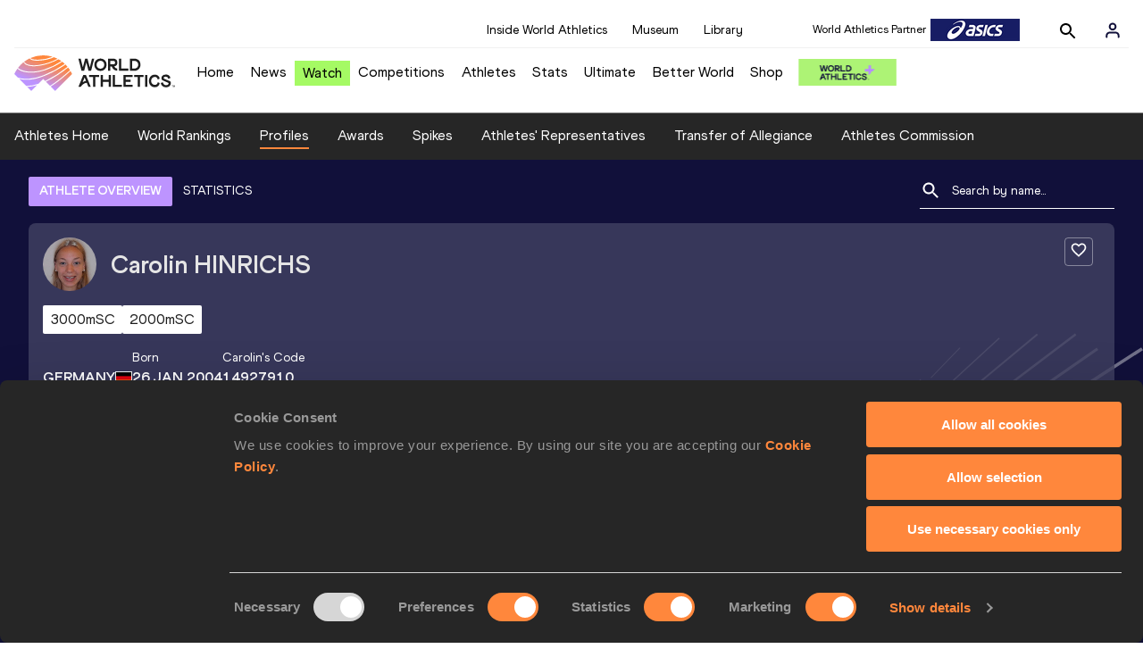

--- FILE ---
content_type: application/javascript; charset=UTF-8
request_url: https://worldathletics.org/_next/static/chunks/4a3ea9cd.0d90bfc73c516aebb66c.js
body_size: 53129
content:
(window.webpackJsonp_N_E=window.webpackJsonp_N_E||[]).push([[67],{"MO+k":function(t,e,n){t.exports=function(t){"use strict";function e(t,e){return t(e={exports:{}},e.exports),e.exports}function n(t){return t&&t.default||t}t=t&&t.hasOwnProperty("default")?t.default:t;var i={aliceblue:[240,248,255],antiquewhite:[250,235,215],aqua:[0,255,255],aquamarine:[127,255,212],azure:[240,255,255],beige:[245,245,220],bisque:[255,228,196],black:[0,0,0],blanchedalmond:[255,235,205],blue:[0,0,255],blueviolet:[138,43,226],brown:[165,42,42],burlywood:[222,184,135],cadetblue:[95,158,160],chartreuse:[127,255,0],chocolate:[210,105,30],coral:[255,127,80],cornflowerblue:[100,149,237],cornsilk:[255,248,220],crimson:[220,20,60],cyan:[0,255,255],darkblue:[0,0,139],darkcyan:[0,139,139],darkgoldenrod:[184,134,11],darkgray:[169,169,169],darkgreen:[0,100,0],darkgrey:[169,169,169],darkkhaki:[189,183,107],darkmagenta:[139,0,139],darkolivegreen:[85,107,47],darkorange:[255,140,0],darkorchid:[153,50,204],darkred:[139,0,0],darksalmon:[233,150,122],darkseagreen:[143,188,143],darkslateblue:[72,61,139],darkslategray:[47,79,79],darkslategrey:[47,79,79],darkturquoise:[0,206,209],darkviolet:[148,0,211],deeppink:[255,20,147],deepskyblue:[0,191,255],dimgray:[105,105,105],dimgrey:[105,105,105],dodgerblue:[30,144,255],firebrick:[178,34,34],floralwhite:[255,250,240],forestgreen:[34,139,34],fuchsia:[255,0,255],gainsboro:[220,220,220],ghostwhite:[248,248,255],gold:[255,215,0],goldenrod:[218,165,32],gray:[128,128,128],green:[0,128,0],greenyellow:[173,255,47],grey:[128,128,128],honeydew:[240,255,240],hotpink:[255,105,180],indianred:[205,92,92],indigo:[75,0,130],ivory:[255,255,240],khaki:[240,230,140],lavender:[230,230,250],lavenderblush:[255,240,245],lawngreen:[124,252,0],lemonchiffon:[255,250,205],lightblue:[173,216,230],lightcoral:[240,128,128],lightcyan:[224,255,255],lightgoldenrodyellow:[250,250,210],lightgray:[211,211,211],lightgreen:[144,238,144],lightgrey:[211,211,211],lightpink:[255,182,193],lightsalmon:[255,160,122],lightseagreen:[32,178,170],lightskyblue:[135,206,250],lightslategray:[119,136,153],lightslategrey:[119,136,153],lightsteelblue:[176,196,222],lightyellow:[255,255,224],lime:[0,255,0],limegreen:[50,205,50],linen:[250,240,230],magenta:[255,0,255],maroon:[128,0,0],mediumaquamarine:[102,205,170],mediumblue:[0,0,205],mediumorchid:[186,85,211],mediumpurple:[147,112,219],mediumseagreen:[60,179,113],mediumslateblue:[123,104,238],mediumspringgreen:[0,250,154],mediumturquoise:[72,209,204],mediumvioletred:[199,21,133],midnightblue:[25,25,112],mintcream:[245,255,250],mistyrose:[255,228,225],moccasin:[255,228,181],navajowhite:[255,222,173],navy:[0,0,128],oldlace:[253,245,230],olive:[128,128,0],olivedrab:[107,142,35],orange:[255,165,0],orangered:[255,69,0],orchid:[218,112,214],palegoldenrod:[238,232,170],palegreen:[152,251,152],paleturquoise:[175,238,238],palevioletred:[219,112,147],papayawhip:[255,239,213],peachpuff:[255,218,185],peru:[205,133,63],pink:[255,192,203],plum:[221,160,221],powderblue:[176,224,230],purple:[128,0,128],rebeccapurple:[102,51,153],red:[255,0,0],rosybrown:[188,143,143],royalblue:[65,105,225],saddlebrown:[139,69,19],salmon:[250,128,114],sandybrown:[244,164,96],seagreen:[46,139,87],seashell:[255,245,238],sienna:[160,82,45],silver:[192,192,192],skyblue:[135,206,235],slateblue:[106,90,205],slategray:[112,128,144],slategrey:[112,128,144],snow:[255,250,250],springgreen:[0,255,127],steelblue:[70,130,180],tan:[210,180,140],teal:[0,128,128],thistle:[216,191,216],tomato:[255,99,71],turquoise:[64,224,208],violet:[238,130,238],wheat:[245,222,179],white:[255,255,255],whitesmoke:[245,245,245],yellow:[255,255,0],yellowgreen:[154,205,50]},a=e((function(t){var e={};for(var n in i)i.hasOwnProperty(n)&&(e[i[n]]=n);var a=t.exports={rgb:{channels:3,labels:"rgb"},hsl:{channels:3,labels:"hsl"},hsv:{channels:3,labels:"hsv"},hwb:{channels:3,labels:"hwb"},cmyk:{channels:4,labels:"cmyk"},xyz:{channels:3,labels:"xyz"},lab:{channels:3,labels:"lab"},lch:{channels:3,labels:"lch"},hex:{channels:1,labels:["hex"]},keyword:{channels:1,labels:["keyword"]},ansi16:{channels:1,labels:["ansi16"]},ansi256:{channels:1,labels:["ansi256"]},hcg:{channels:3,labels:["h","c","g"]},apple:{channels:3,labels:["r16","g16","b16"]},gray:{channels:1,labels:["gray"]}};for(var r in a)if(a.hasOwnProperty(r)){if(!("channels"in a[r]))throw new Error("missing channels property: "+r);if(!("labels"in a[r]))throw new Error("missing channel labels property: "+r);if(a[r].labels.length!==a[r].channels)throw new Error("channel and label counts mismatch: "+r);var o=a[r].channels,l=a[r].labels;delete a[r].channels,delete a[r].labels,Object.defineProperty(a[r],"channels",{value:o}),Object.defineProperty(a[r],"labels",{value:l})}function s(t,e){return Math.pow(t[0]-e[0],2)+Math.pow(t[1]-e[1],2)+Math.pow(t[2]-e[2],2)}a.rgb.hsl=function(t){var e,n,i=t[0]/255,a=t[1]/255,r=t[2]/255,o=Math.min(i,a,r),l=Math.max(i,a,r),s=l-o;return l===o?e=0:i===l?e=(a-r)/s:a===l?e=2+(r-i)/s:r===l&&(e=4+(i-a)/s),(e=Math.min(60*e,360))<0&&(e+=360),n=(o+l)/2,[e,100*(l===o?0:n<=.5?s/(l+o):s/(2-l-o)),100*n]},a.rgb.hsv=function(t){var e,n,i,a,r,o=t[0]/255,l=t[1]/255,s=t[2]/255,u=Math.max(o,l,s),d=u-Math.min(o,l,s),c=function(t){return(u-t)/6/d+.5};return 0===d?a=r=0:(r=d/u,e=c(o),n=c(l),i=c(s),o===u?a=i-n:l===u?a=1/3+e-i:s===u&&(a=2/3+n-e),a<0?a+=1:a>1&&(a-=1)),[360*a,100*r,100*u]},a.rgb.hwb=function(t){var e=t[0],n=t[1],i=t[2];return[a.rgb.hsl(t)[0],1/255*Math.min(e,Math.min(n,i))*100,100*(i=1-1/255*Math.max(e,Math.max(n,i)))]},a.rgb.cmyk=function(t){var e,n=t[0]/255,i=t[1]/255,a=t[2]/255;return[100*((1-n-(e=Math.min(1-n,1-i,1-a)))/(1-e)||0),100*((1-i-e)/(1-e)||0),100*((1-a-e)/(1-e)||0),100*e]},a.rgb.keyword=function(t){var n=e[t];if(n)return n;var a,r=1/0;for(var o in i)if(i.hasOwnProperty(o)){var l=s(t,i[o]);l<r&&(r=l,a=o)}return a},a.keyword.rgb=function(t){return i[t]},a.rgb.xyz=function(t){var e=t[0]/255,n=t[1]/255,i=t[2]/255;return[100*(.4124*(e=e>.04045?Math.pow((e+.055)/1.055,2.4):e/12.92)+.3576*(n=n>.04045?Math.pow((n+.055)/1.055,2.4):n/12.92)+.1805*(i=i>.04045?Math.pow((i+.055)/1.055,2.4):i/12.92)),100*(.2126*e+.7152*n+.0722*i),100*(.0193*e+.1192*n+.9505*i)]},a.rgb.lab=function(t){var e=a.rgb.xyz(t),n=e[0],i=e[1],r=e[2];return i/=100,r/=108.883,n=(n/=95.047)>.008856?Math.pow(n,1/3):7.787*n+16/116,[116*(i=i>.008856?Math.pow(i,1/3):7.787*i+16/116)-16,500*(n-i),200*(i-(r=r>.008856?Math.pow(r,1/3):7.787*r+16/116))]},a.hsl.rgb=function(t){var e,n,i,a,r,o=t[0]/360,l=t[1]/100,s=t[2]/100;if(0===l)return[r=255*s,r,r];e=2*s-(n=s<.5?s*(1+l):s+l-s*l),a=[0,0,0];for(var u=0;u<3;u++)(i=o+1/3*-(u-1))<0&&i++,i>1&&i--,r=6*i<1?e+6*(n-e)*i:2*i<1?n:3*i<2?e+(n-e)*(2/3-i)*6:e,a[u]=255*r;return a},a.hsl.hsv=function(t){var e=t[0],n=t[1]/100,i=t[2]/100,a=n,r=Math.max(i,.01);return n*=(i*=2)<=1?i:2-i,a*=r<=1?r:2-r,[e,100*(0===i?2*a/(r+a):2*n/(i+n)),(i+n)/2*100]},a.hsv.rgb=function(t){var e=t[0]/60,n=t[1]/100,i=t[2]/100,a=Math.floor(e)%6,r=e-Math.floor(e),o=255*i*(1-n),l=255*i*(1-n*r),s=255*i*(1-n*(1-r));switch(i*=255,a){case 0:return[i,s,o];case 1:return[l,i,o];case 2:return[o,i,s];case 3:return[o,l,i];case 4:return[s,o,i];case 5:return[i,o,l]}},a.hsv.hsl=function(t){var e,n,i,a=t[0],r=t[1]/100,o=t[2]/100,l=Math.max(o,.01);return i=(2-r)*o,n=r*l,[a,100*(n=(n/=(e=(2-r)*l)<=1?e:2-e)||0),100*(i/=2)]},a.hwb.rgb=function(t){var e,n,i,a,r,o,l,s=t[0]/360,u=t[1]/100,d=t[2]/100,c=u+d;switch(c>1&&(u/=c,d/=c),i=6*s-(e=Math.floor(6*s)),0!=(1&e)&&(i=1-i),a=u+i*((n=1-d)-u),e){default:case 6:case 0:r=n,o=a,l=u;break;case 1:r=a,o=n,l=u;break;case 2:r=u,o=n,l=a;break;case 3:r=u,o=a,l=n;break;case 4:r=a,o=u,l=n;break;case 5:r=n,o=u,l=a}return[255*r,255*o,255*l]},a.cmyk.rgb=function(t){var e=t[0]/100,n=t[1]/100,i=t[2]/100,a=t[3]/100;return[255*(1-Math.min(1,e*(1-a)+a)),255*(1-Math.min(1,n*(1-a)+a)),255*(1-Math.min(1,i*(1-a)+a))]},a.xyz.rgb=function(t){var e,n,i,a=t[0]/100,r=t[1]/100,o=t[2]/100;return n=-.9689*a+1.8758*r+.0415*o,i=.0557*a+-.204*r+1.057*o,e=(e=3.2406*a+-1.5372*r+-.4986*o)>.0031308?1.055*Math.pow(e,1/2.4)-.055:12.92*e,n=n>.0031308?1.055*Math.pow(n,1/2.4)-.055:12.92*n,i=i>.0031308?1.055*Math.pow(i,1/2.4)-.055:12.92*i,[255*(e=Math.min(Math.max(0,e),1)),255*(n=Math.min(Math.max(0,n),1)),255*(i=Math.min(Math.max(0,i),1))]},a.xyz.lab=function(t){var e=t[0],n=t[1],i=t[2];return n/=100,i/=108.883,e=(e/=95.047)>.008856?Math.pow(e,1/3):7.787*e+16/116,[116*(n=n>.008856?Math.pow(n,1/3):7.787*n+16/116)-16,500*(e-n),200*(n-(i=i>.008856?Math.pow(i,1/3):7.787*i+16/116))]},a.lab.xyz=function(t){var e,n,i,a=t[0];e=t[1]/500+(n=(a+16)/116),i=n-t[2]/200;var r=Math.pow(n,3),o=Math.pow(e,3),l=Math.pow(i,3);return n=r>.008856?r:(n-16/116)/7.787,e=o>.008856?o:(e-16/116)/7.787,i=l>.008856?l:(i-16/116)/7.787,[e*=95.047,n*=100,i*=108.883]},a.lab.lch=function(t){var e,n=t[0],i=t[1],a=t[2];return(e=360*Math.atan2(a,i)/2/Math.PI)<0&&(e+=360),[n,Math.sqrt(i*i+a*a),e]},a.lch.lab=function(t){var e,n=t[0],i=t[1];return e=t[2]/360*2*Math.PI,[n,i*Math.cos(e),i*Math.sin(e)]},a.rgb.ansi16=function(t){var e=t[0],n=t[1],i=t[2],r=1 in arguments?arguments[1]:a.rgb.hsv(t)[2];if(0===(r=Math.round(r/50)))return 30;var o=30+(Math.round(i/255)<<2|Math.round(n/255)<<1|Math.round(e/255));return 2===r&&(o+=60),o},a.hsv.ansi16=function(t){return a.rgb.ansi16(a.hsv.rgb(t),t[2])},a.rgb.ansi256=function(t){var e=t[0],n=t[1],i=t[2];return e===n&&n===i?e<8?16:e>248?231:Math.round((e-8)/247*24)+232:16+36*Math.round(e/255*5)+6*Math.round(n/255*5)+Math.round(i/255*5)},a.ansi16.rgb=function(t){var e=t%10;if(0===e||7===e)return t>50&&(e+=3.5),[e=e/10.5*255,e,e];var n=.5*(1+~~(t>50));return[(1&e)*n*255,(e>>1&1)*n*255,(e>>2&1)*n*255]},a.ansi256.rgb=function(t){if(t>=232){var e=10*(t-232)+8;return[e,e,e]}var n;return t-=16,[Math.floor(t/36)/5*255,Math.floor((n=t%36)/6)/5*255,n%6/5*255]},a.rgb.hex=function(t){var e=(((255&Math.round(t[0]))<<16)+((255&Math.round(t[1]))<<8)+(255&Math.round(t[2]))).toString(16).toUpperCase();return"000000".substring(e.length)+e},a.hex.rgb=function(t){var e=t.toString(16).match(/[a-f0-9]{6}|[a-f0-9]{3}/i);if(!e)return[0,0,0];var n=e[0];3===e[0].length&&(n=n.split("").map((function(t){return t+t})).join(""));var i=parseInt(n,16);return[i>>16&255,i>>8&255,255&i]},a.rgb.hcg=function(t){var e,n=t[0]/255,i=t[1]/255,a=t[2]/255,r=Math.max(Math.max(n,i),a),o=Math.min(Math.min(n,i),a),l=r-o;return e=l<=0?0:r===n?(i-a)/l%6:r===i?2+(a-n)/l:4+(n-i)/l+4,e/=6,[360*(e%=1),100*l,100*(l<1?o/(1-l):0)]},a.hsl.hcg=function(t){var e=t[1]/100,n=t[2]/100,i=1,a=0;return(i=n<.5?2*e*n:2*e*(1-n))<1&&(a=(n-.5*i)/(1-i)),[t[0],100*i,100*a]},a.hsv.hcg=function(t){var e=t[1]/100,n=t[2]/100,i=e*n,a=0;return i<1&&(a=(n-i)/(1-i)),[t[0],100*i,100*a]},a.hcg.rgb=function(t){var e=t[0]/360,n=t[1]/100,i=t[2]/100;if(0===n)return[255*i,255*i,255*i];var a=[0,0,0],r=e%1*6,o=r%1,l=1-o,s=0;switch(Math.floor(r)){case 0:a[0]=1,a[1]=o,a[2]=0;break;case 1:a[0]=l,a[1]=1,a[2]=0;break;case 2:a[0]=0,a[1]=1,a[2]=o;break;case 3:a[0]=0,a[1]=l,a[2]=1;break;case 4:a[0]=o,a[1]=0,a[2]=1;break;default:a[0]=1,a[1]=0,a[2]=l}return s=(1-n)*i,[255*(n*a[0]+s),255*(n*a[1]+s),255*(n*a[2]+s)]},a.hcg.hsv=function(t){var e=t[1]/100,n=e+t[2]/100*(1-e),i=0;return n>0&&(i=e/n),[t[0],100*i,100*n]},a.hcg.hsl=function(t){var e=t[1]/100,n=t[2]/100*(1-e)+.5*e,i=0;return n>0&&n<.5?i=e/(2*n):n>=.5&&n<1&&(i=e/(2*(1-n))),[t[0],100*i,100*n]},a.hcg.hwb=function(t){var e=t[1]/100,n=e+t[2]/100*(1-e);return[t[0],100*(n-e),100*(1-n)]},a.hwb.hcg=function(t){var e=t[1]/100,n=1-t[2]/100,i=n-e,a=0;return i<1&&(a=(n-i)/(1-i)),[t[0],100*i,100*a]},a.apple.rgb=function(t){return[t[0]/65535*255,t[1]/65535*255,t[2]/65535*255]},a.rgb.apple=function(t){return[t[0]/255*65535,t[1]/255*65535,t[2]/255*65535]},a.gray.rgb=function(t){return[t[0]/100*255,t[0]/100*255,t[0]/100*255]},a.gray.hsl=a.gray.hsv=function(t){return[0,0,t[0]]},a.gray.hwb=function(t){return[0,100,t[0]]},a.gray.cmyk=function(t){return[0,0,0,t[0]]},a.gray.lab=function(t){return[t[0],0,0]},a.gray.hex=function(t){var e=255&Math.round(t[0]/100*255),n=((e<<16)+(e<<8)+e).toString(16).toUpperCase();return"000000".substring(n.length)+n},a.rgb.gray=function(t){return[(t[0]+t[1]+t[2])/3/255*100]}}));function r(){for(var t={},e=Object.keys(a),n=e.length,i=0;i<n;i++)t[e[i]]={distance:-1,parent:null};return t}function o(t){var e=r(),n=[t];for(e[t].distance=0;n.length;)for(var i=n.pop(),o=Object.keys(a[i]),l=o.length,s=0;s<l;s++){var u=o[s],d=e[u];-1===d.distance&&(d.distance=e[i].distance+1,d.parent=i,n.unshift(u))}return e}function l(t,e){return function(n){return e(t(n))}}function s(t,e){for(var n=[e[t].parent,t],i=a[e[t].parent][t],r=e[t].parent;e[r].parent;)n.unshift(e[r].parent),i=l(a[e[r].parent][r],i),r=e[r].parent;return i.conversion=n,i}a.rgb,a.hsl,a.hsv,a.hwb,a.cmyk,a.xyz,a.lab,a.lch,a.hex,a.keyword,a.ansi16,a.ansi256,a.hcg,a.apple,a.gray;var u=function(t){for(var e=o(t),n={},i=Object.keys(e),a=i.length,r=0;r<a;r++){var l=i[r];null!==e[l].parent&&(n[l]=s(l,e))}return n},d={};function c(t){var e=function(e){return null==e?e:(arguments.length>1&&(e=Array.prototype.slice.call(arguments)),t(e))};return"conversion"in t&&(e.conversion=t.conversion),e}function h(t){var e=function(e){if(null==e)return e;arguments.length>1&&(e=Array.prototype.slice.call(arguments));var n=t(e);if("object"==typeof n)for(var i=n.length,a=0;a<i;a++)n[a]=Math.round(n[a]);return n};return"conversion"in t&&(e.conversion=t.conversion),e}Object.keys(a).forEach((function(t){d[t]={},Object.defineProperty(d[t],"channels",{value:a[t].channels}),Object.defineProperty(d[t],"labels",{value:a[t].labels});var e=u(t);Object.keys(e).forEach((function(n){var i=e[n];d[t][n]=h(i),d[t][n].raw=c(i)}))}));var f=d,g={aliceblue:[240,248,255],antiquewhite:[250,235,215],aqua:[0,255,255],aquamarine:[127,255,212],azure:[240,255,255],beige:[245,245,220],bisque:[255,228,196],black:[0,0,0],blanchedalmond:[255,235,205],blue:[0,0,255],blueviolet:[138,43,226],brown:[165,42,42],burlywood:[222,184,135],cadetblue:[95,158,160],chartreuse:[127,255,0],chocolate:[210,105,30],coral:[255,127,80],cornflowerblue:[100,149,237],cornsilk:[255,248,220],crimson:[220,20,60],cyan:[0,255,255],darkblue:[0,0,139],darkcyan:[0,139,139],darkgoldenrod:[184,134,11],darkgray:[169,169,169],darkgreen:[0,100,0],darkgrey:[169,169,169],darkkhaki:[189,183,107],darkmagenta:[139,0,139],darkolivegreen:[85,107,47],darkorange:[255,140,0],darkorchid:[153,50,204],darkred:[139,0,0],darksalmon:[233,150,122],darkseagreen:[143,188,143],darkslateblue:[72,61,139],darkslategray:[47,79,79],darkslategrey:[47,79,79],darkturquoise:[0,206,209],darkviolet:[148,0,211],deeppink:[255,20,147],deepskyblue:[0,191,255],dimgray:[105,105,105],dimgrey:[105,105,105],dodgerblue:[30,144,255],firebrick:[178,34,34],floralwhite:[255,250,240],forestgreen:[34,139,34],fuchsia:[255,0,255],gainsboro:[220,220,220],ghostwhite:[248,248,255],gold:[255,215,0],goldenrod:[218,165,32],gray:[128,128,128],green:[0,128,0],greenyellow:[173,255,47],grey:[128,128,128],honeydew:[240,255,240],hotpink:[255,105,180],indianred:[205,92,92],indigo:[75,0,130],ivory:[255,255,240],khaki:[240,230,140],lavender:[230,230,250],lavenderblush:[255,240,245],lawngreen:[124,252,0],lemonchiffon:[255,250,205],lightblue:[173,216,230],lightcoral:[240,128,128],lightcyan:[224,255,255],lightgoldenrodyellow:[250,250,210],lightgray:[211,211,211],lightgreen:[144,238,144],lightgrey:[211,211,211],lightpink:[255,182,193],lightsalmon:[255,160,122],lightseagreen:[32,178,170],lightskyblue:[135,206,250],lightslategray:[119,136,153],lightslategrey:[119,136,153],lightsteelblue:[176,196,222],lightyellow:[255,255,224],lime:[0,255,0],limegreen:[50,205,50],linen:[250,240,230],magenta:[255,0,255],maroon:[128,0,0],mediumaquamarine:[102,205,170],mediumblue:[0,0,205],mediumorchid:[186,85,211],mediumpurple:[147,112,219],mediumseagreen:[60,179,113],mediumslateblue:[123,104,238],mediumspringgreen:[0,250,154],mediumturquoise:[72,209,204],mediumvioletred:[199,21,133],midnightblue:[25,25,112],mintcream:[245,255,250],mistyrose:[255,228,225],moccasin:[255,228,181],navajowhite:[255,222,173],navy:[0,0,128],oldlace:[253,245,230],olive:[128,128,0],olivedrab:[107,142,35],orange:[255,165,0],orangered:[255,69,0],orchid:[218,112,214],palegoldenrod:[238,232,170],palegreen:[152,251,152],paleturquoise:[175,238,238],palevioletred:[219,112,147],papayawhip:[255,239,213],peachpuff:[255,218,185],peru:[205,133,63],pink:[255,192,203],plum:[221,160,221],powderblue:[176,224,230],purple:[128,0,128],rebeccapurple:[102,51,153],red:[255,0,0],rosybrown:[188,143,143],royalblue:[65,105,225],saddlebrown:[139,69,19],salmon:[250,128,114],sandybrown:[244,164,96],seagreen:[46,139,87],seashell:[255,245,238],sienna:[160,82,45],silver:[192,192,192],skyblue:[135,206,235],slateblue:[106,90,205],slategray:[112,128,144],slategrey:[112,128,144],snow:[255,250,250],springgreen:[0,255,127],steelblue:[70,130,180],tan:[210,180,140],teal:[0,128,128],thistle:[216,191,216],tomato:[255,99,71],turquoise:[64,224,208],violet:[238,130,238],wheat:[245,222,179],white:[255,255,255],whitesmoke:[245,245,245],yellow:[255,255,0],yellowgreen:[154,205,50]},p={getRgba:m,getHsla:v,getRgb:x,getHsl:y,getHwb:b,getAlpha:_,hexString:k,rgbString:w,rgbaString:M,percentString:S,percentaString:C,hslString:P,hslaString:A,hwbString:D,keyword:T};function m(t){if(t){var e=/^#([a-fA-F0-9]{3,4})$/i,n=/^#([a-fA-F0-9]{6}([a-fA-F0-9]{2})?)$/i,i=/^rgba?\(\s*([+-]?\d+)\s*,\s*([+-]?\d+)\s*,\s*([+-]?\d+)\s*(?:,\s*([+-]?[\d\.]+)\s*)?\)$/i,a=/^rgba?\(\s*([+-]?[\d\.]+)\%\s*,\s*([+-]?[\d\.]+)\%\s*,\s*([+-]?[\d\.]+)\%\s*(?:,\s*([+-]?[\d\.]+)\s*)?\)$/i,r=/(\w+)/,o=[0,0,0],l=1,s=t.match(e),u="";if(s){u=(s=s[1])[3];for(var d=0;d<o.length;d++)o[d]=parseInt(s[d]+s[d],16);u&&(l=Math.round(parseInt(u+u,16)/255*100)/100)}else if(s=t.match(n)){for(u=s[2],s=s[1],d=0;d<o.length;d++)o[d]=parseInt(s.slice(2*d,2*d+2),16);u&&(l=Math.round(parseInt(u,16)/255*100)/100)}else if(s=t.match(i)){for(d=0;d<o.length;d++)o[d]=parseInt(s[d+1]);l=parseFloat(s[4])}else if(s=t.match(a)){for(d=0;d<o.length;d++)o[d]=Math.round(2.55*parseFloat(s[d+1]));l=parseFloat(s[4])}else if(s=t.match(r)){if("transparent"==s[1])return[0,0,0,0];if(!(o=g[s[1]]))return}for(d=0;d<o.length;d++)o[d]=I(o[d],0,255);return l=l||0==l?I(l,0,1):1,o[3]=l,o}}function v(t){if(t){var e=/^hsla?\(\s*([+-]?\d+)(?:deg)?\s*,\s*([+-]?[\d\.]+)%\s*,\s*([+-]?[\d\.]+)%\s*(?:,\s*([+-]?[\d\.]+)\s*)?\)/,n=t.match(e);if(n){var i=parseFloat(n[4]);return[I(parseInt(n[1]),0,360),I(parseFloat(n[2]),0,100),I(parseFloat(n[3]),0,100),I(isNaN(i)?1:i,0,1)]}}}function b(t){if(t){var e=/^hwb\(\s*([+-]?\d+)(?:deg)?\s*,\s*([+-]?[\d\.]+)%\s*,\s*([+-]?[\d\.]+)%\s*(?:,\s*([+-]?[\d\.]+)\s*)?\)/,n=t.match(e);if(n){var i=parseFloat(n[4]);return[I(parseInt(n[1]),0,360),I(parseFloat(n[2]),0,100),I(parseFloat(n[3]),0,100),I(isNaN(i)?1:i,0,1)]}}}function x(t){var e=m(t);return e&&e.slice(0,3)}function y(t){var e=v(t);return e&&e.slice(0,3)}function _(t){var e=m(t);return e||(e=v(t))||(e=b(t))?e[3]:void 0}function k(t,e){return e=void 0!==e&&3===t.length?e:t[3],"#"+F(t[0])+F(t[1])+F(t[2])+(e>=0&&e<1?F(Math.round(255*e)):"")}function w(t,e){return e<1||t[3]&&t[3]<1?M(t,e):"rgb("+t[0]+", "+t[1]+", "+t[2]+")"}function M(t,e){return void 0===e&&(e=void 0!==t[3]?t[3]:1),"rgba("+t[0]+", "+t[1]+", "+t[2]+", "+e+")"}function S(t,e){return e<1||t[3]&&t[3]<1?C(t,e):"rgb("+Math.round(t[0]/255*100)+"%, "+Math.round(t[1]/255*100)+"%, "+Math.round(t[2]/255*100)+"%)"}function C(t,e){return"rgba("+Math.round(t[0]/255*100)+"%, "+Math.round(t[1]/255*100)+"%, "+Math.round(t[2]/255*100)+"%, "+(e||t[3]||1)+")"}function P(t,e){return e<1||t[3]&&t[3]<1?A(t,e):"hsl("+t[0]+", "+t[1]+"%, "+t[2]+"%)"}function A(t,e){return void 0===e&&(e=void 0!==t[3]?t[3]:1),"hsla("+t[0]+", "+t[1]+"%, "+t[2]+"%, "+e+")"}function D(t,e){return void 0===e&&(e=void 0!==t[3]?t[3]:1),"hwb("+t[0]+", "+t[1]+"%, "+t[2]+"%"+(void 0!==e&&1!==e?", "+e:"")+")"}function T(t){return O[t.slice(0,3)]}function I(t,e,n){return Math.min(Math.max(e,t),n)}function F(t){var e=t.toString(16).toUpperCase();return e.length<2?"0"+e:e}var O={};for(var L in g)O[g[L]]=L;var R=function(t){return t instanceof R?t:this instanceof R?(this.valid=!1,this.values={rgb:[0,0,0],hsl:[0,0,0],hsv:[0,0,0],hwb:[0,0,0],cmyk:[0,0,0,0],alpha:1},void("string"==typeof t?(e=p.getRgba(t))?this.setValues("rgb",e):(e=p.getHsla(t))?this.setValues("hsl",e):(e=p.getHwb(t))&&this.setValues("hwb",e):"object"==typeof t&&(void 0!==(e=t).r||void 0!==e.red?this.setValues("rgb",e):void 0!==e.l||void 0!==e.lightness?this.setValues("hsl",e):void 0!==e.v||void 0!==e.value?this.setValues("hsv",e):void 0!==e.w||void 0!==e.whiteness?this.setValues("hwb",e):void 0===e.c&&void 0===e.cyan||this.setValues("cmyk",e)))):new R(t);var e};R.prototype={isValid:function(){return this.valid},rgb:function(){return this.setSpace("rgb",arguments)},hsl:function(){return this.setSpace("hsl",arguments)},hsv:function(){return this.setSpace("hsv",arguments)},hwb:function(){return this.setSpace("hwb",arguments)},cmyk:function(){return this.setSpace("cmyk",arguments)},rgbArray:function(){return this.values.rgb},hslArray:function(){return this.values.hsl},hsvArray:function(){return this.values.hsv},hwbArray:function(){var t=this.values;return 1!==t.alpha?t.hwb.concat([t.alpha]):t.hwb},cmykArray:function(){return this.values.cmyk},rgbaArray:function(){var t=this.values;return t.rgb.concat([t.alpha])},hslaArray:function(){var t=this.values;return t.hsl.concat([t.alpha])},alpha:function(t){return void 0===t?this.values.alpha:(this.setValues("alpha",t),this)},red:function(t){return this.setChannel("rgb",0,t)},green:function(t){return this.setChannel("rgb",1,t)},blue:function(t){return this.setChannel("rgb",2,t)},hue:function(t){return t&&(t=(t%=360)<0?360+t:t),this.setChannel("hsl",0,t)},saturation:function(t){return this.setChannel("hsl",1,t)},lightness:function(t){return this.setChannel("hsl",2,t)},saturationv:function(t){return this.setChannel("hsv",1,t)},whiteness:function(t){return this.setChannel("hwb",1,t)},blackness:function(t){return this.setChannel("hwb",2,t)},value:function(t){return this.setChannel("hsv",2,t)},cyan:function(t){return this.setChannel("cmyk",0,t)},magenta:function(t){return this.setChannel("cmyk",1,t)},yellow:function(t){return this.setChannel("cmyk",2,t)},black:function(t){return this.setChannel("cmyk",3,t)},hexString:function(){return p.hexString(this.values.rgb)},rgbString:function(){return p.rgbString(this.values.rgb,this.values.alpha)},rgbaString:function(){return p.rgbaString(this.values.rgb,this.values.alpha)},percentString:function(){return p.percentString(this.values.rgb,this.values.alpha)},hslString:function(){return p.hslString(this.values.hsl,this.values.alpha)},hslaString:function(){return p.hslaString(this.values.hsl,this.values.alpha)},hwbString:function(){return p.hwbString(this.values.hwb,this.values.alpha)},keyword:function(){return p.keyword(this.values.rgb,this.values.alpha)},rgbNumber:function(){var t=this.values.rgb;return t[0]<<16|t[1]<<8|t[2]},luminosity:function(){for(var t=this.values.rgb,e=[],n=0;n<t.length;n++){var i=t[n]/255;e[n]=i<=.03928?i/12.92:Math.pow((i+.055)/1.055,2.4)}return.2126*e[0]+.7152*e[1]+.0722*e[2]},contrast:function(t){var e=this.luminosity(),n=t.luminosity();return e>n?(e+.05)/(n+.05):(n+.05)/(e+.05)},level:function(t){var e=this.contrast(t);return e>=7.1?"AAA":e>=4.5?"AA":""},dark:function(){var t=this.values.rgb;return(299*t[0]+587*t[1]+114*t[2])/1e3<128},light:function(){return!this.dark()},negate:function(){for(var t=[],e=0;e<3;e++)t[e]=255-this.values.rgb[e];return this.setValues("rgb",t),this},lighten:function(t){var e=this.values.hsl;return e[2]+=e[2]*t,this.setValues("hsl",e),this},darken:function(t){var e=this.values.hsl;return e[2]-=e[2]*t,this.setValues("hsl",e),this},saturate:function(t){var e=this.values.hsl;return e[1]+=e[1]*t,this.setValues("hsl",e),this},desaturate:function(t){var e=this.values.hsl;return e[1]-=e[1]*t,this.setValues("hsl",e),this},whiten:function(t){var e=this.values.hwb;return e[1]+=e[1]*t,this.setValues("hwb",e),this},blacken:function(t){var e=this.values.hwb;return e[2]+=e[2]*t,this.setValues("hwb",e),this},greyscale:function(){var t=this.values.rgb,e=.3*t[0]+.59*t[1]+.11*t[2];return this.setValues("rgb",[e,e,e]),this},clearer:function(t){var e=this.values.alpha;return this.setValues("alpha",e-e*t),this},opaquer:function(t){var e=this.values.alpha;return this.setValues("alpha",e+e*t),this},rotate:function(t){var e=this.values.hsl,n=(e[0]+t)%360;return e[0]=n<0?360+n:n,this.setValues("hsl",e),this},mix:function(t,e){var n=this,i=t,a=void 0===e?.5:e,r=2*a-1,o=n.alpha()-i.alpha(),l=((r*o==-1?r:(r+o)/(1+r*o))+1)/2,s=1-l;return this.rgb(l*n.red()+s*i.red(),l*n.green()+s*i.green(),l*n.blue()+s*i.blue()).alpha(n.alpha()*a+i.alpha()*(1-a))},toJSON:function(){return this.rgb()},clone:function(){var t,e,n=new R,i=this.values,a=n.values;for(var r in i)i.hasOwnProperty(r)&&(t=i[r],"[object Array]"===(e={}.toString.call(t))?a[r]=t.slice(0):"[object Number]"===e?a[r]=t:console.error("unexpected color value:",t));return n}},R.prototype.spaces={rgb:["red","green","blue"],hsl:["hue","saturation","lightness"],hsv:["hue","saturation","value"],hwb:["hue","whiteness","blackness"],cmyk:["cyan","magenta","yellow","black"]},R.prototype.maxes={rgb:[255,255,255],hsl:[360,100,100],hsv:[360,100,100],hwb:[360,100,100],cmyk:[100,100,100,100]},R.prototype.getValues=function(t){for(var e=this.values,n={},i=0;i<t.length;i++)n[t.charAt(i)]=e[t][i];return 1!==e.alpha&&(n.a=e.alpha),n},R.prototype.setValues=function(t,e){var n,i,a=this.values,r=this.spaces,o=this.maxes,l=1;if(this.valid=!0,"alpha"===t)l=e;else if(e.length)a[t]=e.slice(0,t.length),l=e[t.length];else if(void 0!==e[t.charAt(0)]){for(n=0;n<t.length;n++)a[t][n]=e[t.charAt(n)];l=e.a}else if(void 0!==e[r[t][0]]){var s=r[t];for(n=0;n<t.length;n++)a[t][n]=e[s[n]];l=e.alpha}if(a.alpha=Math.max(0,Math.min(1,void 0===l?a.alpha:l)),"alpha"===t)return!1;for(n=0;n<t.length;n++)i=Math.max(0,Math.min(o[t][n],a[t][n])),a[t][n]=Math.round(i);for(var u in r)u!==t&&(a[u]=f[t][u](a[t]));return!0},R.prototype.setSpace=function(t,e){var n=e[0];return void 0===n?this.getValues(t):("number"==typeof n&&(n=Array.prototype.slice.call(e)),this.setValues(t,n),this)},R.prototype.setChannel=function(t,e,n){var i=this.values[t];return void 0===n?i[e]:(n===i[e]||(i[e]=n,this.setValues(t,i)),this)},"undefined"!=typeof window&&(window.Color=R);var z=R;function N(t){return-1===["__proto__","prototype","constructor"].indexOf(t)}var B,E={noop:function(){},uid:(B=0,function(){return B++}),isNullOrUndef:function(t){return null==t},isArray:function(t){if(Array.isArray&&Array.isArray(t))return!0;var e=Object.prototype.toString.call(t);return"[object"===e.substr(0,7)&&"Array]"===e.substr(-6)},isObject:function(t){return null!==t&&"[object Object]"===Object.prototype.toString.call(t)},isFinite:function(t){return("number"==typeof t||t instanceof Number)&&isFinite(t)},valueOrDefault:function(t,e){return void 0===t?e:t},valueAtIndexOrDefault:function(t,e,n){return E.valueOrDefault(E.isArray(t)?t[e]:t,n)},callback:function(t,e,n){if(t&&"function"==typeof t.call)return t.apply(n,e)},each:function(t,e,n,i){var a,r,o;if(E.isArray(t))if(r=t.length,i)for(a=r-1;a>=0;a--)e.call(n,t[a],a);else for(a=0;a<r;a++)e.call(n,t[a],a);else if(E.isObject(t))for(r=(o=Object.keys(t)).length,a=0;a<r;a++)e.call(n,t[o[a]],o[a])},arrayEquals:function(t,e){var n,i,a,r;if(!t||!e||t.length!==e.length)return!1;for(n=0,i=t.length;n<i;++n)if(a=t[n],r=e[n],a instanceof Array&&r instanceof Array){if(!E.arrayEquals(a,r))return!1}else if(a!==r)return!1;return!0},clone:function(t){if(E.isArray(t))return t.map(E.clone);if(E.isObject(t)){for(var e=Object.create(t),n=Object.keys(t),i=n.length,a=0;a<i;++a)e[n[a]]=E.clone(t[n[a]]);return e}return t},_merger:function(t,e,n,i){if(N(t)){var a=e[t],r=n[t];E.isObject(a)&&E.isObject(r)?E.merge(a,r,i):e[t]=E.clone(r)}},_mergerIf:function(t,e,n){if(N(t)){var i=e[t],a=n[t];E.isObject(i)&&E.isObject(a)?E.mergeIf(i,a):e.hasOwnProperty(t)||(e[t]=E.clone(a))}},merge:function(t,e,n){var i,a,r,o,l,s=E.isArray(e)?e:[e],u=s.length;if(!E.isObject(t))return t;for(i=(n=n||{}).merger||E._merger,a=0;a<u;++a)if(e=s[a],E.isObject(e))for(l=0,o=(r=Object.keys(e)).length;l<o;++l)i(r[l],t,e,n);return t},mergeIf:function(t,e){return E.merge(t,e,{merger:E._mergerIf})},extend:Object.assign||function(t){return E.merge(t,[].slice.call(arguments,1),{merger:function(t,e,n){e[t]=n[t]}})},inherits:function(t){var e=this,n=t&&t.hasOwnProperty("constructor")?t.constructor:function(){return e.apply(this,arguments)},i=function(){this.constructor=n};return i.prototype=e.prototype,n.prototype=new i,n.extend=E.inherits,t&&E.extend(n.prototype,t),n.__super__=e.prototype,n},_deprecated:function(t,e,n,i){void 0!==e&&console.warn(t+': "'+n+'" is deprecated. Please use "'+i+'" instead')}},W=E;E.callCallback=E.callback,E.indexOf=function(t,e,n){return Array.prototype.indexOf.call(t,e,n)},E.getValueOrDefault=E.valueOrDefault,E.getValueAtIndexOrDefault=E.valueAtIndexOrDefault;var V={linear:function(t){return t},easeInQuad:function(t){return t*t},easeOutQuad:function(t){return-t*(t-2)},easeInOutQuad:function(t){return(t/=.5)<1?.5*t*t:-.5*(--t*(t-2)-1)},easeInCubic:function(t){return t*t*t},easeOutCubic:function(t){return(t-=1)*t*t+1},easeInOutCubic:function(t){return(t/=.5)<1?.5*t*t*t:.5*((t-=2)*t*t+2)},easeInQuart:function(t){return t*t*t*t},easeOutQuart:function(t){return-((t-=1)*t*t*t-1)},easeInOutQuart:function(t){return(t/=.5)<1?.5*t*t*t*t:-.5*((t-=2)*t*t*t-2)},easeInQuint:function(t){return t*t*t*t*t},easeOutQuint:function(t){return(t-=1)*t*t*t*t+1},easeInOutQuint:function(t){return(t/=.5)<1?.5*t*t*t*t*t:.5*((t-=2)*t*t*t*t+2)},easeInSine:function(t){return 1-Math.cos(t*(Math.PI/2))},easeOutSine:function(t){return Math.sin(t*(Math.PI/2))},easeInOutSine:function(t){return-.5*(Math.cos(Math.PI*t)-1)},easeInExpo:function(t){return 0===t?0:Math.pow(2,10*(t-1))},easeOutExpo:function(t){return 1===t?1:1-Math.pow(2,-10*t)},easeInOutExpo:function(t){return 0===t?0:1===t?1:(t/=.5)<1?.5*Math.pow(2,10*(t-1)):.5*(2-Math.pow(2,-10*--t))},easeInCirc:function(t){return t>=1?t:-(Math.sqrt(1-t*t)-1)},easeOutCirc:function(t){return Math.sqrt(1-(t-=1)*t)},easeInOutCirc:function(t){return(t/=.5)<1?-.5*(Math.sqrt(1-t*t)-1):.5*(Math.sqrt(1-(t-=2)*t)+1)},easeInElastic:function(t){var e=1.70158,n=0,i=1;return 0===t?0:1===t?1:(n||(n=.3),i<1?(i=1,e=n/4):e=n/(2*Math.PI)*Math.asin(1/i),-i*Math.pow(2,10*(t-=1))*Math.sin((t-e)*(2*Math.PI)/n))},easeOutElastic:function(t){var e=1.70158,n=0,i=1;return 0===t?0:1===t?1:(n||(n=.3),i<1?(i=1,e=n/4):e=n/(2*Math.PI)*Math.asin(1/i),i*Math.pow(2,-10*t)*Math.sin((t-e)*(2*Math.PI)/n)+1)},easeInOutElastic:function(t){var e=1.70158,n=0,i=1;return 0===t?0:2==(t/=.5)?1:(n||(n=.45),i<1?(i=1,e=n/4):e=n/(2*Math.PI)*Math.asin(1/i),t<1?i*Math.pow(2,10*(t-=1))*Math.sin((t-e)*(2*Math.PI)/n)*-.5:i*Math.pow(2,-10*(t-=1))*Math.sin((t-e)*(2*Math.PI)/n)*.5+1)},easeInBack:function(t){var e=1.70158;return t*t*((e+1)*t-e)},easeOutBack:function(t){var e=1.70158;return(t-=1)*t*((e+1)*t+e)+1},easeInOutBack:function(t){var e=1.70158;return(t/=.5)<1?t*t*((1+(e*=1.525))*t-e)*.5:.5*((t-=2)*t*((1+(e*=1.525))*t+e)+2)},easeInBounce:function(t){return 1-V.easeOutBounce(1-t)},easeOutBounce:function(t){return t<1/2.75?7.5625*t*t:t<2/2.75?7.5625*(t-=1.5/2.75)*t+.75:t<2.5/2.75?7.5625*(t-=2.25/2.75)*t+.9375:7.5625*(t-=2.625/2.75)*t+.984375},easeInOutBounce:function(t){return t<.5?.5*V.easeInBounce(2*t):.5*V.easeOutBounce(2*t-1)+.5}},H={effects:V};W.easingEffects=V;var j=Math.PI,q=j/180,U=2*j,Y=j/2,G=j/4,X=2*j/3,K={clear:function(t){t.ctx.clearRect(0,0,t.width,t.height)},roundedRect:function(t,e,n,i,a,r){if(r){var o=Math.min(r,a/2,i/2),l=e+o,s=n+o,u=e+i-o,d=n+a-o;t.moveTo(e,s),l<u&&s<d?(t.arc(l,s,o,-j,-Y),t.arc(u,s,o,-Y,0),t.arc(u,d,o,0,Y),t.arc(l,d,o,Y,j)):l<u?(t.moveTo(l,n),t.arc(u,s,o,-Y,Y),t.arc(l,s,o,Y,j+Y)):s<d?(t.arc(l,s,o,-j,0),t.arc(l,d,o,0,j)):t.arc(l,s,o,-j,j),t.closePath(),t.moveTo(e,n)}else t.rect(e,n,i,a)},drawPoint:function(t,e,n,i,a,r){var o,l,s,u,d,c=(r||0)*q;if(e&&"object"==typeof e&&("[object HTMLImageElement]"===(o=e.toString())||"[object HTMLCanvasElement]"===o))return t.save(),t.translate(i,a),t.rotate(c),t.drawImage(e,-e.width/2,-e.height/2,e.width,e.height),void t.restore();if(!(isNaN(n)||n<=0)){switch(t.beginPath(),e){default:t.arc(i,a,n,0,U),t.closePath();break;case"triangle":t.moveTo(i+Math.sin(c)*n,a-Math.cos(c)*n),c+=X,t.lineTo(i+Math.sin(c)*n,a-Math.cos(c)*n),c+=X,t.lineTo(i+Math.sin(c)*n,a-Math.cos(c)*n),t.closePath();break;case"rectRounded":u=n-(d=.516*n),l=Math.cos(c+G)*u,s=Math.sin(c+G)*u,t.arc(i-l,a-s,d,c-j,c-Y),t.arc(i+s,a-l,d,c-Y,c),t.arc(i+l,a+s,d,c,c+Y),t.arc(i-s,a+l,d,c+Y,c+j),t.closePath();break;case"rect":if(!r){u=Math.SQRT1_2*n,t.rect(i-u,a-u,2*u,2*u);break}c+=G;case"rectRot":l=Math.cos(c)*n,s=Math.sin(c)*n,t.moveTo(i-l,a-s),t.lineTo(i+s,a-l),t.lineTo(i+l,a+s),t.lineTo(i-s,a+l),t.closePath();break;case"crossRot":c+=G;case"cross":l=Math.cos(c)*n,s=Math.sin(c)*n,t.moveTo(i-l,a-s),t.lineTo(i+l,a+s),t.moveTo(i+s,a-l),t.lineTo(i-s,a+l);break;case"star":l=Math.cos(c)*n,s=Math.sin(c)*n,t.moveTo(i-l,a-s),t.lineTo(i+l,a+s),t.moveTo(i+s,a-l),t.lineTo(i-s,a+l),c+=G,l=Math.cos(c)*n,s=Math.sin(c)*n,t.moveTo(i-l,a-s),t.lineTo(i+l,a+s),t.moveTo(i+s,a-l),t.lineTo(i-s,a+l);break;case"line":l=Math.cos(c)*n,s=Math.sin(c)*n,t.moveTo(i-l,a-s),t.lineTo(i+l,a+s);break;case"dash":t.moveTo(i,a),t.lineTo(i+Math.cos(c)*n,a+Math.sin(c)*n)}t.fill(),t.stroke()}},_isPointInArea:function(t,e){var n=1e-6;return t.x>e.left-n&&t.x<e.right+n&&t.y>e.top-n&&t.y<e.bottom+n},clipArea:function(t,e){t.save(),t.beginPath(),t.rect(e.left,e.top,e.right-e.left,e.bottom-e.top),t.clip()},unclipArea:function(t){t.restore()},lineTo:function(t,e,n,i){var a=n.steppedLine;if(a){if("middle"===a){var r=(e.x+n.x)/2;t.lineTo(r,i?n.y:e.y),t.lineTo(r,i?e.y:n.y)}else"after"===a&&!i||"after"!==a&&i?t.lineTo(e.x,n.y):t.lineTo(n.x,e.y);t.lineTo(n.x,n.y)}else n.tension?t.bezierCurveTo(i?e.controlPointPreviousX:e.controlPointNextX,i?e.controlPointPreviousY:e.controlPointNextY,i?n.controlPointNextX:n.controlPointPreviousX,i?n.controlPointNextY:n.controlPointPreviousY,n.x,n.y):t.lineTo(n.x,n.y)}},Z=K;W.clear=K.clear,W.drawRoundedRectangle=function(t){t.beginPath(),K.roundedRect.apply(K,arguments)};var $={_set:function(t,e){return W.merge(this[t]||(this[t]={}),e)}};$._set("global",{defaultColor:"rgba(0,0,0,0.1)",defaultFontColor:"#666",defaultFontFamily:"'Helvetica Neue', 'Helvetica', 'Arial', sans-serif",defaultFontSize:12,defaultFontStyle:"normal",defaultLineHeight:1.2,showLines:!0});var J=$,Q=W.valueOrDefault;function tt(t){return!t||W.isNullOrUndef(t.size)||W.isNullOrUndef(t.family)?null:(t.style?t.style+" ":"")+(t.weight?t.weight+" ":"")+t.size+"px "+t.family}var et={toLineHeight:function(t,e){var n=(""+t).match(/^(normal|(\d+(?:\.\d+)?)(px|em|%)?)$/);if(!n||"normal"===n[1])return 1.2*e;switch(t=+n[2],n[3]){case"px":return t;case"%":t/=100}return e*t},toPadding:function(t){var e,n,i,a;return W.isObject(t)?(e=+t.top||0,n=+t.right||0,i=+t.bottom||0,a=+t.left||0):e=n=i=a=+t||0,{top:e,right:n,bottom:i,left:a,height:e+i,width:a+n}},_parseFont:function(t){var e=J.global,n=Q(t.fontSize,e.defaultFontSize),i={family:Q(t.fontFamily,e.defaultFontFamily),lineHeight:W.options.toLineHeight(Q(t.lineHeight,e.defaultLineHeight),n),size:n,style:Q(t.fontStyle,e.defaultFontStyle),weight:null,string:""};return i.string=tt(i),i},resolve:function(t,e,n,i){var a,r,o,l=!0;for(a=0,r=t.length;a<r;++a)if(void 0!==(o=t[a])&&(void 0!==e&&"function"==typeof o&&(o=o(e),l=!1),void 0!==n&&W.isArray(o)&&(o=o[n],l=!1),void 0!==o))return i&&!l&&(i.cacheable=!1),o}},nt={_factorize:function(t){var e,n=[],i=Math.sqrt(t);for(e=1;e<i;e++)t%e==0&&(n.push(e),n.push(t/e));return i===(0|i)&&n.push(i),n.sort((function(t,e){return t-e})).pop(),n},log10:Math.log10||function(t){var e=Math.log(t)*Math.LOG10E,n=Math.round(e);return t===Math.pow(10,n)?n:e}},it=nt;W.log10=nt.log10;var at=function(t,e){return{x:function(n){return t+t+e-n},setWidth:function(t){e=t},textAlign:function(t){return"center"===t?t:"right"===t?"left":"right"},xPlus:function(t,e){return t-e},leftForLtr:function(t,e){return t-e}}},rt=function(){return{x:function(t){return t},setWidth:function(t){},textAlign:function(t){return t},xPlus:function(t,e){return t+e},leftForLtr:function(t,e){return t}}},ot=W,lt=H,st=Z,ut=et,dt=it,ct={getRtlAdapter:function(t,e,n){return t?at(e,n):rt()},overrideTextDirection:function(t,e){var n,i;"ltr"!==e&&"rtl"!==e||(i=[(n=t.canvas.style).getPropertyValue("direction"),n.getPropertyPriority("direction")],n.setProperty("direction",e,"important"),t.prevTextDirection=i)},restoreTextDirection:function(t){var e=t.prevTextDirection;void 0!==e&&(delete t.prevTextDirection,t.canvas.style.setProperty("direction",e[0],e[1]))}};function ht(t,e,n,i){var a,r,o,l,s,u,d,c,h,f=Object.keys(n);for(a=0,r=f.length;a<r;++a)if(u=n[o=f[a]],e.hasOwnProperty(o)||(e[o]=u),(l=e[o])!==u&&"_"!==o[0]){if(t.hasOwnProperty(o)||(t[o]=l),(d=typeof u)==typeof(s=t[o]))if("string"===d){if((c=z(s)).valid&&(h=z(u)).valid){e[o]=h.mix(c,i).rgbString();continue}}else if(ot.isFinite(s)&&ot.isFinite(u)){e[o]=s+(u-s)*i;continue}e[o]=u}}ot.easing=lt,ot.canvas=st,ot.options=ut,ot.math=dt,ot.rtl=ct;var ft=function(t){ot.extend(this,t),this.initialize.apply(this,arguments)};ot.extend(ft.prototype,{_type:void 0,initialize:function(){this.hidden=!1},pivot:function(){var t=this;return t._view||(t._view=ot.extend({},t._model)),t._start={},t},transition:function(t){var e=this,n=e._model,i=e._start,a=e._view;return n&&1!==t?(a||(a=e._view={}),i||(i=e._start={}),ht(i,a,n,t),e):(e._view=ot.extend({},n),e._start=null,e)},tooltipPosition:function(){return{x:this._model.x,y:this._model.y}},hasValue:function(){return ot.isNumber(this._model.x)&&ot.isNumber(this._model.y)}}),ft.extend=ot.inherits;var gt=ft,pt=gt.extend({chart:null,currentStep:0,numSteps:60,easing:"",render:null,onAnimationProgress:null,onAnimationComplete:null}),mt=pt;Object.defineProperty(pt.prototype,"animationObject",{get:function(){return this}}),Object.defineProperty(pt.prototype,"chartInstance",{get:function(){return this.chart},set:function(t){this.chart=t}}),J._set("global",{animation:{duration:1e3,easing:"easeOutQuart",onProgress:ot.noop,onComplete:ot.noop}});var vt={animations:[],request:null,addAnimation:function(t,e,n,i){var a,r,o=this.animations;for(e.chart=t,e.startTime=Date.now(),e.duration=n,i||(t.animating=!0),a=0,r=o.length;a<r;++a)if(o[a].chart===t)return void(o[a]=e);o.push(e),1===o.length&&this.requestAnimationFrame()},cancelAnimation:function(t){var e=ot.findIndex(this.animations,(function(e){return e.chart===t}));-1!==e&&(this.animations.splice(e,1),t.animating=!1)},requestAnimationFrame:function(){var t=this;null===t.request&&(t.request=ot.requestAnimFrame.call(window,(function(){t.request=null,t.startDigest()})))},startDigest:function(){var t=this;t.advance(),t.animations.length>0&&t.requestAnimationFrame()},advance:function(){for(var t,e,n,i,a=this.animations,r=0;r<a.length;)e=(t=a[r]).chart,n=t.numSteps,i=Math.floor((Date.now()-t.startTime)/t.duration*n)+1,t.currentStep=Math.min(i,n),ot.callback(t.render,[e,t],e),ot.callback(t.onAnimationProgress,[t],e),t.currentStep>=n?(ot.callback(t.onAnimationComplete,[t],e),e.animating=!1,a.splice(r,1)):++r}},bt=ot.options.resolve,xt=["push","pop","shift","splice","unshift"];function yt(t,e){t._chartjs?t._chartjs.listeners.push(e):(Object.defineProperty(t,"_chartjs",{configurable:!0,enumerable:!1,value:{listeners:[e]}}),xt.forEach((function(e){var n="onData"+e.charAt(0).toUpperCase()+e.slice(1),i=t[e];Object.defineProperty(t,e,{configurable:!0,enumerable:!1,value:function(){var e=Array.prototype.slice.call(arguments),a=i.apply(this,e);return ot.each(t._chartjs.listeners,(function(t){"function"==typeof t[n]&&t[n].apply(t,e)})),a}})})))}function _t(t,e){var n=t._chartjs;if(n){var i=n.listeners,a=i.indexOf(e);-1!==a&&i.splice(a,1),i.length>0||(xt.forEach((function(e){delete t[e]})),delete t._chartjs)}}var kt=function(t,e){this.initialize(t,e)};ot.extend(kt.prototype,{datasetElementType:null,dataElementType:null,_datasetElementOptions:["backgroundColor","borderCapStyle","borderColor","borderDash","borderDashOffset","borderJoinStyle","borderWidth"],_dataElementOptions:["backgroundColor","borderColor","borderWidth","pointStyle"],initialize:function(t,e){var n=this;n.chart=t,n.index=e,n.linkScales(),n.addElements(),n._type=n.getMeta().type},updateIndex:function(t){this.index=t},linkScales:function(){var t=this,e=t.getMeta(),n=t.chart,i=n.scales,a=t.getDataset(),r=n.options.scales;null!==e.xAxisID&&e.xAxisID in i&&!a.xAxisID||(e.xAxisID=a.xAxisID||r.xAxes[0].id),null!==e.yAxisID&&e.yAxisID in i&&!a.yAxisID||(e.yAxisID=a.yAxisID||r.yAxes[0].id)},getDataset:function(){return this.chart.data.datasets[this.index]},getMeta:function(){return this.chart.getDatasetMeta(this.index)},getScaleForId:function(t){return this.chart.scales[t]},_getValueScaleId:function(){return this.getMeta().yAxisID},_getIndexScaleId:function(){return this.getMeta().xAxisID},_getValueScale:function(){return this.getScaleForId(this._getValueScaleId())},_getIndexScale:function(){return this.getScaleForId(this._getIndexScaleId())},reset:function(){this._update(!0)},destroy:function(){this._data&&_t(this._data,this)},createMetaDataset:function(){var t=this,e=t.datasetElementType;return e&&new e({_chart:t.chart,_datasetIndex:t.index})},createMetaData:function(t){var e=this,n=e.dataElementType;return n&&new n({_chart:e.chart,_datasetIndex:e.index,_index:t})},addElements:function(){var t,e,n=this,i=n.getMeta(),a=n.getDataset().data||[],r=i.data;for(t=0,e=a.length;t<e;++t)r[t]=r[t]||n.createMetaData(t);i.dataset=i.dataset||n.createMetaDataset()},addElementAndReset:function(t){var e=this.createMetaData(t);this.getMeta().data.splice(t,0,e),this.updateElement(e,t,!0)},buildOrUpdateElements:function(){var t=this,e=t.getDataset(),n=e.data||(e.data=[]);t._data!==n&&(t._data&&_t(t._data,t),n&&Object.isExtensible(n)&&yt(n,t),t._data=n),t.resyncElements()},_configure:function(){var t=this;t._config=ot.merge(Object.create(null),[t.chart.options.datasets[t._type],t.getDataset()],{merger:function(t,e,n){"_meta"!==t&&"data"!==t&&ot._merger(t,e,n)}})},_update:function(t){var e=this;e._configure(),e._cachedDataOpts=null,e.update(t)},update:ot.noop,transition:function(t){for(var e=this.getMeta(),n=e.data||[],i=n.length,a=0;a<i;++a)n[a].transition(t);e.dataset&&e.dataset.transition(t)},draw:function(){var t=this.getMeta(),e=t.data||[],n=e.length,i=0;for(t.dataset&&t.dataset.draw();i<n;++i)e[i].draw()},getStyle:function(t){var e,n=this,i=n.getMeta(),a=i.dataset;return n._configure(),a&&void 0===t?e=n._resolveDatasetElementOptions(a||{}):(t=t||0,e=n._resolveDataElementOptions(i.data[t]||{},t)),!1!==e.fill&&null!==e.fill||(e.backgroundColor=e.borderColor),e},_resolveDatasetElementOptions:function(t,e){var n,i,a,r,o=this,l=o.chart,s=o._config,u=t.custom||{},d=l.options.elements[o.datasetElementType.prototype._type]||{},c=o._datasetElementOptions,h={},f={chart:l,dataset:o.getDataset(),datasetIndex:o.index,hover:e};for(n=0,i=c.length;n<i;++n)a=c[n],r=e?"hover"+a.charAt(0).toUpperCase()+a.slice(1):a,h[a]=bt([u[r],s[r],d[r]],f);return h},_resolveDataElementOptions:function(t,e){var n=this,i=t&&t.custom,a=n._cachedDataOpts;if(a&&!i)return a;var r,o,l,s,u=n.chart,d=n._config,c=u.options.elements[n.dataElementType.prototype._type]||{},h=n._dataElementOptions,f={},g={chart:u,dataIndex:e,dataset:n.getDataset(),datasetIndex:n.index},p={cacheable:!i};if(i=i||{},ot.isArray(h))for(o=0,l=h.length;o<l;++o)f[s=h[o]]=bt([i[s],d[s],c[s]],g,e,p);else for(o=0,l=(r=Object.keys(h)).length;o<l;++o)f[s=r[o]]=bt([i[s],d[h[s]],d[s],c[s]],g,e,p);return p.cacheable&&(n._cachedDataOpts=Object.freeze(f)),f},removeHoverStyle:function(t){ot.merge(t._model,t.$previousStyle||{}),delete t.$previousStyle},setHoverStyle:function(t){var e=this.chart.data.datasets[t._datasetIndex],n=t._index,i=t.custom||{},a=t._model,r=ot.getHoverColor;t.$previousStyle={backgroundColor:a.backgroundColor,borderColor:a.borderColor,borderWidth:a.borderWidth},a.backgroundColor=bt([i.hoverBackgroundColor,e.hoverBackgroundColor,r(a.backgroundColor)],void 0,n),a.borderColor=bt([i.hoverBorderColor,e.hoverBorderColor,r(a.borderColor)],void 0,n),a.borderWidth=bt([i.hoverBorderWidth,e.hoverBorderWidth,a.borderWidth],void 0,n)},_removeDatasetHoverStyle:function(){var t=this.getMeta().dataset;t&&this.removeHoverStyle(t)},_setDatasetHoverStyle:function(){var t,e,n,i,a,r,o=this.getMeta().dataset,l={};if(o){for(r=o._model,a=this._resolveDatasetElementOptions(o,!0),t=0,e=(i=Object.keys(a)).length;t<e;++t)l[n=i[t]]=r[n],r[n]=a[n];o.$previousStyle=l}},resyncElements:function(){var t=this,e=t.getMeta(),n=t.getDataset().data,i=e.data.length,a=n.length;a<i?e.data.splice(a,i-a):a>i&&t.insertElements(i,a-i)},insertElements:function(t,e){for(var n=0;n<e;++n)this.addElementAndReset(t+n)},onDataPush:function(){var t=arguments.length;this.insertElements(this.getDataset().data.length-t,t)},onDataPop:function(){this.getMeta().data.pop()},onDataShift:function(){this.getMeta().data.shift()},onDataSplice:function(t,e){this.getMeta().data.splice(t,e),this.insertElements(t,arguments.length-2)},onDataUnshift:function(){this.insertElements(0,arguments.length)}}),kt.extend=ot.inherits;var wt=kt,Mt=2*Math.PI;function St(t,e){var n=e.startAngle,i=e.endAngle,a=e.pixelMargin,r=a/e.outerRadius,o=e.x,l=e.y;t.beginPath(),t.arc(o,l,e.outerRadius,n-r,i+r),e.innerRadius>a?(r=a/e.innerRadius,t.arc(o,l,e.innerRadius-a,i+r,n-r,!0)):t.arc(o,l,a,i+Math.PI/2,n-Math.PI/2),t.closePath(),t.clip()}function Ct(t,e,n,i){var a,r=n.endAngle;for(i&&(n.endAngle=n.startAngle+Mt,St(t,n),n.endAngle=r,n.endAngle===n.startAngle&&n.fullCircles&&(n.endAngle+=Mt,n.fullCircles--)),t.beginPath(),t.arc(n.x,n.y,n.innerRadius,n.startAngle+Mt,n.startAngle,!0),a=0;a<n.fullCircles;++a)t.stroke();for(t.beginPath(),t.arc(n.x,n.y,e.outerRadius,n.startAngle,n.startAngle+Mt),a=0;a<n.fullCircles;++a)t.stroke()}function Pt(t,e,n){var i="inner"===e.borderAlign;i?(t.lineWidth=2*e.borderWidth,t.lineJoin="round"):(t.lineWidth=e.borderWidth,t.lineJoin="bevel"),n.fullCircles&&Ct(t,e,n,i),i&&St(t,n),t.beginPath(),t.arc(n.x,n.y,e.outerRadius,n.startAngle,n.endAngle),t.arc(n.x,n.y,n.innerRadius,n.endAngle,n.startAngle,!0),t.closePath(),t.stroke()}J._set("global",{elements:{arc:{backgroundColor:J.global.defaultColor,borderColor:"#fff",borderWidth:2,borderAlign:"center"}}});var At=gt.extend({_type:"arc",inLabelRange:function(t){var e=this._view;return!!e&&Math.pow(t-e.x,2)<Math.pow(e.radius+e.hoverRadius,2)},inRange:function(t,e){var n=this._view;if(n){for(var i=ot.getAngleFromPoint(n,{x:t,y:e}),a=i.angle,r=i.distance,o=n.startAngle,l=n.endAngle;l<o;)l+=Mt;for(;a>l;)a-=Mt;for(;a<o;)a+=Mt;var s=a>=o&&a<=l,u=r>=n.innerRadius&&r<=n.outerRadius;return s&&u}return!1},getCenterPoint:function(){var t=this._view,e=(t.startAngle+t.endAngle)/2,n=(t.innerRadius+t.outerRadius)/2;return{x:t.x+Math.cos(e)*n,y:t.y+Math.sin(e)*n}},getArea:function(){var t=this._view;return Math.PI*((t.endAngle-t.startAngle)/(2*Math.PI))*(Math.pow(t.outerRadius,2)-Math.pow(t.innerRadius,2))},tooltipPosition:function(){var t=this._view,e=t.startAngle+(t.endAngle-t.startAngle)/2,n=(t.outerRadius-t.innerRadius)/2+t.innerRadius;return{x:t.x+Math.cos(e)*n,y:t.y+Math.sin(e)*n}},draw:function(){var t,e=this._chart.ctx,n=this._view,i="inner"===n.borderAlign?.33:0,a={x:n.x,y:n.y,innerRadius:n.innerRadius,outerRadius:Math.max(n.outerRadius-i,0),pixelMargin:i,startAngle:n.startAngle,endAngle:n.endAngle,fullCircles:Math.floor(n.circumference/Mt)};if(e.save(),e.fillStyle=n.backgroundColor,e.strokeStyle=n.borderColor,a.fullCircles){for(a.endAngle=a.startAngle+Mt,e.beginPath(),e.arc(a.x,a.y,a.outerRadius,a.startAngle,a.endAngle),e.arc(a.x,a.y,a.innerRadius,a.endAngle,a.startAngle,!0),e.closePath(),t=0;t<a.fullCircles;++t)e.fill();a.endAngle=a.startAngle+n.circumference%Mt}e.beginPath(),e.arc(a.x,a.y,a.outerRadius,a.startAngle,a.endAngle),e.arc(a.x,a.y,a.innerRadius,a.endAngle,a.startAngle,!0),e.closePath(),e.fill(),n.borderWidth&&Pt(e,n,a),e.restore()}}),Dt=ot.valueOrDefault,Tt=J.global.defaultColor;J._set("global",{elements:{line:{tension:.4,backgroundColor:Tt,borderWidth:3,borderColor:Tt,borderCapStyle:"butt",borderDash:[],borderDashOffset:0,borderJoinStyle:"miter",capBezierPoints:!0,fill:!0}}});var It=gt.extend({_type:"line",draw:function(){var t,e,n,i=this,a=i._view,r=i._chart.ctx,o=a.spanGaps,l=i._children.slice(),s=J.global,u=s.elements.line,d=-1,c=i._loop;if(l.length){if(i._loop){for(t=0;t<l.length;++t)if(e=ot.previousItem(l,t),!l[t]._view.skip&&e._view.skip){l=l.slice(t).concat(l.slice(0,t)),c=o;break}c&&l.push(l[0])}for(r.save(),r.lineCap=a.borderCapStyle||u.borderCapStyle,r.setLineDash&&r.setLineDash(a.borderDash||u.borderDash),r.lineDashOffset=Dt(a.borderDashOffset,u.borderDashOffset),r.lineJoin=a.borderJoinStyle||u.borderJoinStyle,r.lineWidth=Dt(a.borderWidth,u.borderWidth),r.strokeStyle=a.borderColor||s.defaultColor,r.beginPath(),(n=l[0]._view).skip||(r.moveTo(n.x,n.y),d=0),t=1;t<l.length;++t)n=l[t]._view,e=-1===d?ot.previousItem(l,t):l[d],n.skip||(d!==t-1&&!o||-1===d?r.moveTo(n.x,n.y):ot.canvas.lineTo(r,e._view,n),d=t);c&&r.closePath(),r.stroke(),r.restore()}}}),Ft=ot.valueOrDefault,Ot=J.global.defaultColor;function Lt(t){var e=this._view;return!!e&&Math.abs(t-e.x)<e.radius+e.hitRadius}function Rt(t){var e=this._view;return!!e&&Math.abs(t-e.y)<e.radius+e.hitRadius}J._set("global",{elements:{point:{radius:3,pointStyle:"circle",backgroundColor:Ot,borderColor:Ot,borderWidth:1,hitRadius:1,hoverRadius:4,hoverBorderWidth:1}}});var zt=gt.extend({_type:"point",inRange:function(t,e){var n=this._view;return!!n&&Math.pow(t-n.x,2)+Math.pow(e-n.y,2)<Math.pow(n.hitRadius+n.radius,2)},inLabelRange:Lt,inXRange:Lt,inYRange:Rt,getCenterPoint:function(){var t=this._view;return{x:t.x,y:t.y}},getArea:function(){return Math.PI*Math.pow(this._view.radius,2)},tooltipPosition:function(){var t=this._view;return{x:t.x,y:t.y,padding:t.radius+t.borderWidth}},draw:function(t){var e=this._view,n=this._chart.ctx,i=e.pointStyle,a=e.rotation,r=e.radius,o=e.x,l=e.y,s=J.global,u=s.defaultColor;e.skip||(void 0===t||ot.canvas._isPointInArea(e,t))&&(n.strokeStyle=e.borderColor||u,n.lineWidth=Ft(e.borderWidth,s.elements.point.borderWidth),n.fillStyle=e.backgroundColor||u,ot.canvas.drawPoint(n,i,r,o,l,a))}}),Nt=J.global.defaultColor;function Bt(t){return t&&void 0!==t.width}function Et(t){var e,n,i,a,r;return Bt(t)?(r=t.width/2,e=t.x-r,n=t.x+r,i=Math.min(t.y,t.base),a=Math.max(t.y,t.base)):(r=t.height/2,e=Math.min(t.x,t.base),n=Math.max(t.x,t.base),i=t.y-r,a=t.y+r),{left:e,top:i,right:n,bottom:a}}function Wt(t,e,n){return t===e?n:t===n?e:t}function Vt(t){var e=t.borderSkipped,n={};return e?(t.horizontal?t.base>t.x&&(e=Wt(e,"left","right")):t.base<t.y&&(e=Wt(e,"bottom","top")),n[e]=!0,n):n}function Ht(t,e,n){var i,a,r,o,l=t.borderWidth,s=Vt(t);return ot.isObject(l)?(i=+l.top||0,a=+l.right||0,r=+l.bottom||0,o=+l.left||0):i=a=r=o=+l||0,{t:s.top||i<0?0:i>n?n:i,r:s.right||a<0?0:a>e?e:a,b:s.bottom||r<0?0:r>n?n:r,l:s.left||o<0?0:o>e?e:o}}function jt(t){var e=Et(t),n=e.right-e.left,i=e.bottom-e.top,a=Ht(t,n/2,i/2);return{outer:{x:e.left,y:e.top,w:n,h:i},inner:{x:e.left+a.l,y:e.top+a.t,w:n-a.l-a.r,h:i-a.t-a.b}}}function qt(t,e,n){var i=null===e,a=null===n,r=!(!t||i&&a)&&Et(t);return r&&(i||e>=r.left&&e<=r.right)&&(a||n>=r.top&&n<=r.bottom)}J._set("global",{elements:{rectangle:{backgroundColor:Nt,borderColor:Nt,borderSkipped:"bottom",borderWidth:0}}});var Ut=gt.extend({_type:"rectangle",draw:function(){var t=this._chart.ctx,e=this._view,n=jt(e),i=n.outer,a=n.inner;t.fillStyle=e.backgroundColor,t.fillRect(i.x,i.y,i.w,i.h),i.w===a.w&&i.h===a.h||(t.save(),t.beginPath(),t.rect(i.x,i.y,i.w,i.h),t.clip(),t.fillStyle=e.borderColor,t.rect(a.x,a.y,a.w,a.h),t.fill("evenodd"),t.restore())},height:function(){var t=this._view;return t.base-t.y},inRange:function(t,e){return qt(this._view,t,e)},inLabelRange:function(t,e){var n=this._view;return Bt(n)?qt(n,t,null):qt(n,null,e)},inXRange:function(t){return qt(this._view,t,null)},inYRange:function(t){return qt(this._view,null,t)},getCenterPoint:function(){var t,e,n=this._view;return Bt(n)?(t=n.x,e=(n.y+n.base)/2):(t=(n.x+n.base)/2,e=n.y),{x:t,y:e}},getArea:function(){var t=this._view;return Bt(t)?t.width*Math.abs(t.y-t.base):t.height*Math.abs(t.x-t.base)},tooltipPosition:function(){var t=this._view;return{x:t.x,y:t.y}}}),Yt={},Gt=At,Xt=It,Kt=zt,Zt=Ut;Yt.Arc=Gt,Yt.Line=Xt,Yt.Point=Kt,Yt.Rectangle=Zt;var $t=ot._deprecated,Jt=ot.valueOrDefault;function Qt(t,e){var n,i,a,r,o=t._length;for(a=1,r=e.length;a<r;++a)o=Math.min(o,Math.abs(e[a]-e[a-1]));for(a=0,r=t.getTicks().length;a<r;++a)i=t.getPixelForTick(a),o=a>0?Math.min(o,Math.abs(i-n)):o,n=i;return o}function te(t,e,n){var i,a,r=n.barThickness,o=e.stackCount,l=e.pixels[t],s=ot.isNullOrUndef(r)?Qt(e.scale,e.pixels):-1;return ot.isNullOrUndef(r)?(i=s*n.categoryPercentage,a=n.barPercentage):(i=r*o,a=1),{chunk:i/o,ratio:a,start:l-i/2}}function ee(t,e,n){var i,a=e.pixels,r=a[t],o=t>0?a[t-1]:null,l=t<a.length-1?a[t+1]:null,s=n.categoryPercentage;return null===o&&(o=r-(null===l?e.end-e.start:l-r)),null===l&&(l=r+r-o),i=r-(r-Math.min(o,l))/2*s,{chunk:Math.abs(l-o)/2*s/e.stackCount,ratio:n.barPercentage,start:i}}J._set("bar",{hover:{mode:"label"},scales:{xAxes:[{type:"category",offset:!0,gridLines:{offsetGridLines:!0}}],yAxes:[{type:"linear"}]}}),J._set("global",{datasets:{bar:{categoryPercentage:.8,barPercentage:.9}}});var ne=wt.extend({dataElementType:Yt.Rectangle,_dataElementOptions:["backgroundColor","borderColor","borderSkipped","borderWidth","barPercentage","barThickness","categoryPercentage","maxBarThickness","minBarLength"],initialize:function(){var t,e,n=this;wt.prototype.initialize.apply(n,arguments),(t=n.getMeta()).stack=n.getDataset().stack,t.bar=!0,e=n._getIndexScale().options,$t("bar chart",e.barPercentage,"scales.[x/y]Axes.barPercentage","dataset.barPercentage"),$t("bar chart",e.barThickness,"scales.[x/y]Axes.barThickness","dataset.barThickness"),$t("bar chart",e.categoryPercentage,"scales.[x/y]Axes.categoryPercentage","dataset.categoryPercentage"),$t("bar chart",n._getValueScale().options.minBarLength,"scales.[x/y]Axes.minBarLength","dataset.minBarLength"),$t("bar chart",e.maxBarThickness,"scales.[x/y]Axes.maxBarThickness","dataset.maxBarThickness")},update:function(t){var e,n,i=this,a=i.getMeta().data;for(i._ruler=i.getRuler(),e=0,n=a.length;e<n;++e)i.updateElement(a[e],e,t)},updateElement:function(t,e,n){var i=this,a=i.getMeta(),r=i.getDataset(),o=i._resolveDataElementOptions(t,e);t._xScale=i.getScaleForId(a.xAxisID),t._yScale=i.getScaleForId(a.yAxisID),t._datasetIndex=i.index,t._index=e,t._model={backgroundColor:o.backgroundColor,borderColor:o.borderColor,borderSkipped:o.borderSkipped,borderWidth:o.borderWidth,datasetLabel:r.label,label:i.chart.data.labels[e]},ot.isArray(r.data[e])&&(t._model.borderSkipped=null),i._updateElementGeometry(t,e,n,o),t.pivot()},_updateElementGeometry:function(t,e,n,i){var a=this,r=t._model,o=a._getValueScale(),l=o.getBasePixel(),s=o.isHorizontal(),u=a._ruler||a.getRuler(),d=a.calculateBarValuePixels(a.index,e,i),c=a.calculateBarIndexPixels(a.index,e,u,i);r.horizontal=s,r.base=n?l:d.base,r.x=s?n?l:d.head:c.center,r.y=s?c.center:n?l:d.head,r.height=s?c.size:void 0,r.width=s?void 0:c.size},_getStacks:function(t){var e,n,i=this,a=i._getIndexScale(),r=a._getMatchingVisibleMetas(i._type),o=a.options.stacked,l=r.length,s=[];for(e=0;e<l&&(n=r[e],(!1===o||-1===s.indexOf(n.stack)||void 0===o&&void 0===n.stack)&&s.push(n.stack),n.index!==t);++e);return s},getStackCount:function(){return this._getStacks().length},getStackIndex:function(t,e){var n=this._getStacks(t),i=void 0!==e?n.indexOf(e):-1;return-1===i?n.length-1:i},getRuler:function(){var t,e,n=this,i=n._getIndexScale(),a=[];for(t=0,e=n.getMeta().data.length;t<e;++t)a.push(i.getPixelForValue(null,t,n.index));return{pixels:a,start:i._startPixel,end:i._endPixel,stackCount:n.getStackCount(),scale:i}},calculateBarValuePixels:function(t,e,n){var i,a,r,o,l,s,u,d=this,c=d.chart,h=d._getValueScale(),f=h.isHorizontal(),g=c.data.datasets,p=h._getMatchingVisibleMetas(d._type),m=h._parseValue(g[t].data[e]),v=n.minBarLength,b=h.options.stacked,x=d.getMeta().stack,y=void 0===m.start?0:m.max>=0&&m.min>=0?m.min:m.max,_=void 0===m.start?m.end:m.max>=0&&m.min>=0?m.max-m.min:m.min-m.max,k=p.length;if(b||void 0===b&&void 0!==x)for(i=0;i<k&&(a=p[i]).index!==t;++i)a.stack===x&&(r=void 0===(u=h._parseValue(g[a.index].data[e])).start?u.end:u.min>=0&&u.max>=0?u.max:u.min,(m.min<0&&r<0||m.max>=0&&r>0)&&(y+=r));return o=h.getPixelForValue(y),s=(l=h.getPixelForValue(y+_))-o,void 0!==v&&Math.abs(s)<v&&(s=v,l=_>=0&&!f||_<0&&f?o-v:o+v),{size:s,base:o,head:l,center:l+s/2}},calculateBarIndexPixels:function(t,e,n,i){var a=this,r="flex"===i.barThickness?ee(e,n,i):te(e,n,i),o=a.getStackIndex(t,a.getMeta().stack),l=r.start+r.chunk*o+r.chunk/2,s=Math.min(Jt(i.maxBarThickness,1/0),r.chunk*r.ratio);return{base:l-s/2,head:l+s/2,center:l,size:s}},draw:function(){var t=this,e=t.chart,n=t._getValueScale(),i=t.getMeta().data,a=t.getDataset(),r=i.length,o=0;for(ot.canvas.clipArea(e.ctx,e.chartArea);o<r;++o){var l=n._parseValue(a.data[o]);isNaN(l.min)||isNaN(l.max)||i[o].draw()}ot.canvas.unclipArea(e.ctx)},_resolveDataElementOptions:function(){var t=this,e=ot.extend({},wt.prototype._resolveDataElementOptions.apply(t,arguments)),n=t._getIndexScale().options,i=t._getValueScale().options;return e.barPercentage=Jt(n.barPercentage,e.barPercentage),e.barThickness=Jt(n.barThickness,e.barThickness),e.categoryPercentage=Jt(n.categoryPercentage,e.categoryPercentage),e.maxBarThickness=Jt(n.maxBarThickness,e.maxBarThickness),e.minBarLength=Jt(i.minBarLength,e.minBarLength),e}}),ie=ot.valueOrDefault,ae=ot.options.resolve;J._set("bubble",{hover:{mode:"single"},scales:{xAxes:[{type:"linear",position:"bottom",id:"x-axis-0"}],yAxes:[{type:"linear",position:"left",id:"y-axis-0"}]},tooltips:{callbacks:{title:function(){return""},label:function(t,e){var n=e.datasets[t.datasetIndex].label||"",i=e.datasets[t.datasetIndex].data[t.index];return n+": ("+t.xLabel+", "+t.yLabel+", "+i.r+")"}}}});var re=wt.extend({dataElementType:Yt.Point,_dataElementOptions:["backgroundColor","borderColor","borderWidth","hoverBackgroundColor","hoverBorderColor","hoverBorderWidth","hoverRadius","hitRadius","pointStyle","rotation"],update:function(t){var e=this,n=e.getMeta().data;ot.each(n,(function(n,i){e.updateElement(n,i,t)}))},updateElement:function(t,e,n){var i=this,a=i.getMeta(),r=t.custom||{},o=i.getScaleForId(a.xAxisID),l=i.getScaleForId(a.yAxisID),s=i._resolveDataElementOptions(t,e),u=i.getDataset().data[e],d=i.index,c=n?o.getPixelForDecimal(.5):o.getPixelForValue("object"==typeof u?u:NaN,e,d),h=n?l.getBasePixel():l.getPixelForValue(u,e,d);t._xScale=o,t._yScale=l,t._options=s,t._datasetIndex=d,t._index=e,t._model={backgroundColor:s.backgroundColor,borderColor:s.borderColor,borderWidth:s.borderWidth,hitRadius:s.hitRadius,pointStyle:s.pointStyle,rotation:s.rotation,radius:n?0:s.radius,skip:r.skip||isNaN(c)||isNaN(h),x:c,y:h},t.pivot()},setHoverStyle:function(t){var e=t._model,n=t._options,i=ot.getHoverColor;t.$previousStyle={backgroundColor:e.backgroundColor,borderColor:e.borderColor,borderWidth:e.borderWidth,radius:e.radius},e.backgroundColor=ie(n.hoverBackgroundColor,i(n.backgroundColor)),e.borderColor=ie(n.hoverBorderColor,i(n.borderColor)),e.borderWidth=ie(n.hoverBorderWidth,n.borderWidth),e.radius=n.radius+n.hoverRadius},_resolveDataElementOptions:function(t,e){var n=this,i=n.chart,a=n.getDataset(),r=t.custom||{},o=a.data[e]||{},l=wt.prototype._resolveDataElementOptions.apply(n,arguments),s={chart:i,dataIndex:e,dataset:a,datasetIndex:n.index};return n._cachedDataOpts===l&&(l=ot.extend({},l)),l.radius=ae([r.radius,o.r,n._config.radius,i.options.elements.point.radius],s,e),l}}),oe=ot.valueOrDefault,le=Math.PI,se=2*le,ue=le/2;J._set("doughnut",{animation:{animateRotate:!0,animateScale:!1},hover:{mode:"single"},legendCallback:function(t){var e,n,i,a=document.createElement("ul"),r=t.data,o=r.datasets,l=r.labels;if(a.setAttribute("class",t.id+"-legend"),o.length)for(e=0,n=o[0].data.length;e<n;++e)(i=a.appendChild(document.createElement("li"))).appendChild(document.createElement("span")).style.backgroundColor=o[0].backgroundColor[e],l[e]&&i.appendChild(document.createTextNode(l[e]));return a.outerHTML},legend:{labels:{generateLabels:function(t){var e=t.data;return e.labels.length&&e.datasets.length?e.labels.map((function(n,i){var a=t.getDatasetMeta(0),r=a.controller.getStyle(i);return{text:n,fillStyle:r.backgroundColor,strokeStyle:r.borderColor,lineWidth:r.borderWidth,hidden:isNaN(e.datasets[0].data[i])||a.data[i].hidden,index:i}})):[]}},onClick:function(t,e){var n,i,a,r=e.index,o=this.chart;for(n=0,i=(o.data.datasets||[]).length;n<i;++n)(a=o.getDatasetMeta(n)).data[r]&&(a.data[r].hidden=!a.data[r].hidden);o.update()}},cutoutPercentage:50,rotation:-ue,circumference:se,tooltips:{callbacks:{title:function(){return""},label:function(t,e){var n=e.labels[t.index],i=": "+e.datasets[t.datasetIndex].data[t.index];return ot.isArray(n)?(n=n.slice())[0]+=i:n+=i,n}}}});var de=wt.extend({dataElementType:Yt.Arc,linkScales:ot.noop,_dataElementOptions:["backgroundColor","borderColor","borderWidth","borderAlign","hoverBackgroundColor","hoverBorderColor","hoverBorderWidth"],getRingIndex:function(t){for(var e=0,n=0;n<t;++n)this.chart.isDatasetVisible(n)&&++e;return e},update:function(t){var e,n,i,a,r=this,o=r.chart,l=o.chartArea,s=o.options,u=1,d=1,c=0,h=0,f=r.getMeta(),g=f.data,p=s.cutoutPercentage/100||0,m=s.circumference,v=r._getRingWeight(r.index);if(m<se){var b=s.rotation%se,x=(b+=b>=le?-se:b<-le?se:0)+m,y=Math.cos(b),_=Math.sin(b),k=Math.cos(x),w=Math.sin(x),M=b<=0&&x>=0||x>=se,S=b<=ue&&x>=ue||x>=se+ue,C=b<=-ue&&x>=-ue||x>=le+ue,P=b===-le||x>=le?-1:Math.min(y,y*p,k,k*p),A=C?-1:Math.min(_,_*p,w,w*p),D=M?1:Math.max(y,y*p,k,k*p),T=S?1:Math.max(_,_*p,w,w*p);u=(D-P)/2,d=(T-A)/2,c=-(D+P)/2,h=-(T+A)/2}for(i=0,a=g.length;i<a;++i)g[i]._options=r._resolveDataElementOptions(g[i],i);for(o.borderWidth=r.getMaxBorderWidth(),e=(l.right-l.left-o.borderWidth)/u,n=(l.bottom-l.top-o.borderWidth)/d,o.outerRadius=Math.max(Math.min(e,n)/2,0),o.innerRadius=Math.max(o.outerRadius*p,0),o.radiusLength=(o.outerRadius-o.innerRadius)/(r._getVisibleDatasetWeightTotal()||1),o.offsetX=c*o.outerRadius,o.offsetY=h*o.outerRadius,f.total=r.calculateTotal(),r.outerRadius=o.outerRadius-o.radiusLength*r._getRingWeightOffset(r.index),r.innerRadius=Math.max(r.outerRadius-o.radiusLength*v,0),i=0,a=g.length;i<a;++i)r.updateElement(g[i],i,t)},updateElement:function(t,e,n){var i=this,a=i.chart,r=a.chartArea,o=a.options,l=o.animation,s=(r.left+r.right)/2,u=(r.top+r.bottom)/2,d=o.rotation,c=o.rotation,h=i.getDataset(),f=n&&l.animateRotate||t.hidden?0:i.calculateCircumference(h.data[e])*(o.circumference/se),g=n&&l.animateScale?0:i.innerRadius,p=n&&l.animateScale?0:i.outerRadius,m=t._options||{};ot.extend(t,{_datasetIndex:i.index,_index:e,_model:{backgroundColor:m.backgroundColor,borderColor:m.borderColor,borderWidth:m.borderWidth,borderAlign:m.borderAlign,x:s+a.offsetX,y:u+a.offsetY,startAngle:d,endAngle:c,circumference:f,outerRadius:p,innerRadius:g,label:ot.valueAtIndexOrDefault(h.label,e,a.data.labels[e])}});var v=t._model;n&&l.animateRotate||(v.startAngle=0===e?o.rotation:i.getMeta().data[e-1]._model.endAngle,v.endAngle=v.startAngle+v.circumference),t.pivot()},calculateTotal:function(){var t,e=this.getDataset(),n=this.getMeta(),i=0;return ot.each(n.data,(function(n,a){t=e.data[a],isNaN(t)||n.hidden||(i+=Math.abs(t))})),i},calculateCircumference:function(t){var e=this.getMeta().total;return e>0&&!isNaN(t)?se*(Math.abs(t)/e):0},getMaxBorderWidth:function(t){var e,n,i,a,r,o,l,s,u=this,d=0,c=u.chart;if(!t)for(e=0,n=c.data.datasets.length;e<n;++e)if(c.isDatasetVisible(e)){t=(i=c.getDatasetMeta(e)).data,e!==u.index&&(r=i.controller);break}if(!t)return 0;for(e=0,n=t.length;e<n;++e)a=t[e],r?(r._configure(),o=r._resolveDataElementOptions(a,e)):o=a._options,"inner"!==o.borderAlign&&(l=o.borderWidth,d=(s=o.hoverBorderWidth)>(d=l>d?l:d)?s:d);return d},setHoverStyle:function(t){var e=t._model,n=t._options,i=ot.getHoverColor;t.$previousStyle={backgroundColor:e.backgroundColor,borderColor:e.borderColor,borderWidth:e.borderWidth},e.backgroundColor=oe(n.hoverBackgroundColor,i(n.backgroundColor)),e.borderColor=oe(n.hoverBorderColor,i(n.borderColor)),e.borderWidth=oe(n.hoverBorderWidth,n.borderWidth)},_getRingWeightOffset:function(t){for(var e=0,n=0;n<t;++n)this.chart.isDatasetVisible(n)&&(e+=this._getRingWeight(n));return e},_getRingWeight:function(t){return Math.max(oe(this.chart.data.datasets[t].weight,1),0)},_getVisibleDatasetWeightTotal:function(){return this._getRingWeightOffset(this.chart.data.datasets.length)}});J._set("horizontalBar",{hover:{mode:"index",axis:"y"},scales:{xAxes:[{type:"linear",position:"bottom"}],yAxes:[{type:"category",position:"left",offset:!0,gridLines:{offsetGridLines:!0}}]},elements:{rectangle:{borderSkipped:"left"}},tooltips:{mode:"index",axis:"y"}}),J._set("global",{datasets:{horizontalBar:{categoryPercentage:.8,barPercentage:.9}}});var ce=ne.extend({_getValueScaleId:function(){return this.getMeta().xAxisID},_getIndexScaleId:function(){return this.getMeta().yAxisID}}),he=ot.valueOrDefault,fe=ot.options.resolve,ge=ot.canvas._isPointInArea;function pe(t,e){var n=t&&t.options.ticks||{},i=n.reverse,a=void 0===n.min?e:0,r=void 0===n.max?e:0;return{start:i?r:a,end:i?a:r}}function me(t,e,n){var i=n/2,a=pe(t,i),r=pe(e,i);return{top:r.end,right:a.end,bottom:r.start,left:a.start}}function ve(t){var e,n,i,a;return ot.isObject(t)?(e=t.top,n=t.right,i=t.bottom,a=t.left):e=n=i=a=t,{top:e,right:n,bottom:i,left:a}}J._set("line",{showLines:!0,spanGaps:!1,hover:{mode:"label"},scales:{xAxes:[{type:"category",id:"x-axis-0"}],yAxes:[{type:"linear",id:"y-axis-0"}]}});var be=wt.extend({datasetElementType:Yt.Line,dataElementType:Yt.Point,_datasetElementOptions:["backgroundColor","borderCapStyle","borderColor","borderDash","borderDashOffset","borderJoinStyle","borderWidth","cubicInterpolationMode","fill"],_dataElementOptions:{backgroundColor:"pointBackgroundColor",borderColor:"pointBorderColor",borderWidth:"pointBorderWidth",hitRadius:"pointHitRadius",hoverBackgroundColor:"pointHoverBackgroundColor",hoverBorderColor:"pointHoverBorderColor",hoverBorderWidth:"pointHoverBorderWidth",hoverRadius:"pointHoverRadius",pointStyle:"pointStyle",radius:"pointRadius",rotation:"pointRotation"},update:function(t){var e,n,i=this,a=i.getMeta(),r=a.dataset,o=a.data||[],l=i.chart.options,s=i._config,u=i._showLine=he(s.showLine,l.showLines);for(i._xScale=i.getScaleForId(a.xAxisID),i._yScale=i.getScaleForId(a.yAxisID),u&&(void 0!==s.tension&&void 0===s.lineTension&&(s.lineTension=s.tension),r._scale=i._yScale,r._datasetIndex=i.index,r._children=o,r._model=i._resolveDatasetElementOptions(r),r.pivot()),e=0,n=o.length;e<n;++e)i.updateElement(o[e],e,t);for(u&&0!==r._model.tension&&i.updateBezierControlPoints(),e=0,n=o.length;e<n;++e)o[e].pivot()},updateElement:function(t,e,n){var i,a,r=this,o=r.getMeta(),l=t.custom||{},s=r.getDataset(),u=r.index,d=s.data[e],c=r._xScale,h=r._yScale,f=o.dataset._model,g=r._resolveDataElementOptions(t,e);i=c.getPixelForValue("object"==typeof d?d:NaN,e,u),a=n?h.getBasePixel():r.calculatePointY(d,e,u),t._xScale=c,t._yScale=h,t._options=g,t._datasetIndex=u,t._index=e,t._model={x:i,y:a,skip:l.skip||isNaN(i)||isNaN(a),radius:g.radius,pointStyle:g.pointStyle,rotation:g.rotation,backgroundColor:g.backgroundColor,borderColor:g.borderColor,borderWidth:g.borderWidth,tension:he(l.tension,f?f.tension:0),steppedLine:!!f&&f.steppedLine,hitRadius:g.hitRadius}},_resolveDatasetElementOptions:function(t){var e=this,n=e._config,i=t.custom||{},a=e.chart.options,r=a.elements.line,o=wt.prototype._resolveDatasetElementOptions.apply(e,arguments);return o.spanGaps=he(n.spanGaps,a.spanGaps),o.tension=he(n.lineTension,r.tension),o.steppedLine=fe([i.steppedLine,n.steppedLine,r.stepped]),o.clip=ve(he(n.clip,me(e._xScale,e._yScale,o.borderWidth))),o},calculatePointY:function(t,e,n){var i,a,r,o,l,s,u,d=this,c=d.chart,h=d._yScale,f=0,g=0;if(h.options.stacked){for(l=+h.getRightValue(t),u=(s=c._getSortedVisibleDatasetMetas()).length,i=0;i<u&&(r=s[i]).index!==n;++i)a=c.data.datasets[r.index],"line"===r.type&&r.yAxisID===h.id&&((o=+h.getRightValue(a.data[e]))<0?g+=o||0:f+=o||0);return l<0?h.getPixelForValue(g+l):h.getPixelForValue(f+l)}return h.getPixelForValue(t)},updateBezierControlPoints:function(){var t,e,n,i,a=this,r=a.chart,o=a.getMeta(),l=o.dataset._model,s=r.chartArea,u=o.data||[];function d(t,e,n){return Math.max(Math.min(t,n),e)}if(l.spanGaps&&(u=u.filter((function(t){return!t._model.skip}))),"monotone"===l.cubicInterpolationMode)ot.splineCurveMonotone(u);else for(t=0,e=u.length;t<e;++t)n=u[t]._model,i=ot.splineCurve(ot.previousItem(u,t)._model,n,ot.nextItem(u,t)._model,l.tension),n.controlPointPreviousX=i.previous.x,n.controlPointPreviousY=i.previous.y,n.controlPointNextX=i.next.x,n.controlPointNextY=i.next.y;if(r.options.elements.line.capBezierPoints)for(t=0,e=u.length;t<e;++t)n=u[t]._model,ge(n,s)&&(t>0&&ge(u[t-1]._model,s)&&(n.controlPointPreviousX=d(n.controlPointPreviousX,s.left,s.right),n.controlPointPreviousY=d(n.controlPointPreviousY,s.top,s.bottom)),t<u.length-1&&ge(u[t+1]._model,s)&&(n.controlPointNextX=d(n.controlPointNextX,s.left,s.right),n.controlPointNextY=d(n.controlPointNextY,s.top,s.bottom)))},draw:function(){var t,e=this,n=e.chart,i=e.getMeta(),a=i.data||[],r=n.chartArea,o=n.canvas,l=0,s=a.length;for(e._showLine&&(t=i.dataset._model.clip,ot.canvas.clipArea(n.ctx,{left:!1===t.left?0:r.left-t.left,right:!1===t.right?o.width:r.right+t.right,top:!1===t.top?0:r.top-t.top,bottom:!1===t.bottom?o.height:r.bottom+t.bottom}),i.dataset.draw(),ot.canvas.unclipArea(n.ctx));l<s;++l)a[l].draw(r)},setHoverStyle:function(t){var e=t._model,n=t._options,i=ot.getHoverColor;t.$previousStyle={backgroundColor:e.backgroundColor,borderColor:e.borderColor,borderWidth:e.borderWidth,radius:e.radius},e.backgroundColor=he(n.hoverBackgroundColor,i(n.backgroundColor)),e.borderColor=he(n.hoverBorderColor,i(n.borderColor)),e.borderWidth=he(n.hoverBorderWidth,n.borderWidth),e.radius=he(n.hoverRadius,n.radius)}}),xe=ot.options.resolve;J._set("polarArea",{scale:{type:"radialLinear",angleLines:{display:!1},gridLines:{circular:!0},pointLabels:{display:!1},ticks:{beginAtZero:!0}},animation:{animateRotate:!0,animateScale:!0},startAngle:-.5*Math.PI,legendCallback:function(t){var e,n,i,a=document.createElement("ul"),r=t.data,o=r.datasets,l=r.labels;if(a.setAttribute("class",t.id+"-legend"),o.length)for(e=0,n=o[0].data.length;e<n;++e)(i=a.appendChild(document.createElement("li"))).appendChild(document.createElement("span")).style.backgroundColor=o[0].backgroundColor[e],l[e]&&i.appendChild(document.createTextNode(l[e]));return a.outerHTML},legend:{labels:{generateLabels:function(t){var e=t.data;return e.labels.length&&e.datasets.length?e.labels.map((function(n,i){var a=t.getDatasetMeta(0),r=a.controller.getStyle(i);return{text:n,fillStyle:r.backgroundColor,strokeStyle:r.borderColor,lineWidth:r.borderWidth,hidden:isNaN(e.datasets[0].data[i])||a.data[i].hidden,index:i}})):[]}},onClick:function(t,e){var n,i,a,r=e.index,o=this.chart;for(n=0,i=(o.data.datasets||[]).length;n<i;++n)(a=o.getDatasetMeta(n)).data[r].hidden=!a.data[r].hidden;o.update()}},tooltips:{callbacks:{title:function(){return""},label:function(t,e){return e.labels[t.index]+": "+t.yLabel}}}});var ye=wt.extend({dataElementType:Yt.Arc,linkScales:ot.noop,_dataElementOptions:["backgroundColor","borderColor","borderWidth","borderAlign","hoverBackgroundColor","hoverBorderColor","hoverBorderWidth"],_getIndexScaleId:function(){return this.chart.scale.id},_getValueScaleId:function(){return this.chart.scale.id},update:function(t){var e,n,i,a=this,r=a.getDataset(),o=a.getMeta(),l=a.chart.options.startAngle||0,s=a._starts=[],u=a._angles=[],d=o.data;for(a._updateRadius(),o.count=a.countVisibleElements(),e=0,n=r.data.length;e<n;e++)s[e]=l,i=a._computeAngle(e),u[e]=i,l+=i;for(e=0,n=d.length;e<n;++e)d[e]._options=a._resolveDataElementOptions(d[e],e),a.updateElement(d[e],e,t)},_updateRadius:function(){var t=this,e=t.chart,n=e.chartArea,i=e.options,a=Math.min(n.right-n.left,n.bottom-n.top);e.outerRadius=Math.max(a/2,0),e.innerRadius=Math.max(i.cutoutPercentage?e.outerRadius/100*i.cutoutPercentage:1,0),e.radiusLength=(e.outerRadius-e.innerRadius)/e.getVisibleDatasetCount(),t.outerRadius=e.outerRadius-e.radiusLength*t.index,t.innerRadius=t.outerRadius-e.radiusLength},updateElement:function(t,e,n){var i=this,a=i.chart,r=i.getDataset(),o=a.options,l=o.animation,s=a.scale,u=a.data.labels,d=s.xCenter,c=s.yCenter,h=o.startAngle,f=t.hidden?0:s.getDistanceFromCenterForValue(r.data[e]),g=i._starts[e],p=g+(t.hidden?0:i._angles[e]),m=l.animateScale?0:s.getDistanceFromCenterForValue(r.data[e]),v=t._options||{};ot.extend(t,{_datasetIndex:i.index,_index:e,_scale:s,_model:{backgroundColor:v.backgroundColor,borderColor:v.borderColor,borderWidth:v.borderWidth,borderAlign:v.borderAlign,x:d,y:c,innerRadius:0,outerRadius:n?m:f,startAngle:n&&l.animateRotate?h:g,endAngle:n&&l.animateRotate?h:p,label:ot.valueAtIndexOrDefault(u,e,u[e])}}),t.pivot()},countVisibleElements:function(){var t=this.getDataset(),e=this.getMeta(),n=0;return ot.each(e.data,(function(e,i){isNaN(t.data[i])||e.hidden||n++})),n},setHoverStyle:function(t){var e=t._model,n=t._options,i=ot.getHoverColor,a=ot.valueOrDefault;t.$previousStyle={backgroundColor:e.backgroundColor,borderColor:e.borderColor,borderWidth:e.borderWidth},e.backgroundColor=a(n.hoverBackgroundColor,i(n.backgroundColor)),e.borderColor=a(n.hoverBorderColor,i(n.borderColor)),e.borderWidth=a(n.hoverBorderWidth,n.borderWidth)},_computeAngle:function(t){var e=this,n=this.getMeta().count,i=e.getDataset(),a=e.getMeta();if(isNaN(i.data[t])||a.data[t].hidden)return 0;var r={chart:e.chart,dataIndex:t,dataset:i,datasetIndex:e.index};return xe([e.chart.options.elements.arc.angle,2*Math.PI/n],r,t)}});J._set("pie",ot.clone(J.doughnut)),J._set("pie",{cutoutPercentage:0});var _e=de,ke=ot.valueOrDefault;J._set("radar",{spanGaps:!1,scale:{type:"radialLinear"},elements:{line:{fill:"start",tension:0}}});var we=wt.extend({datasetElementType:Yt.Line,dataElementType:Yt.Point,linkScales:ot.noop,_datasetElementOptions:["backgroundColor","borderWidth","borderColor","borderCapStyle","borderDash","borderDashOffset","borderJoinStyle","fill"],_dataElementOptions:{backgroundColor:"pointBackgroundColor",borderColor:"pointBorderColor",borderWidth:"pointBorderWidth",hitRadius:"pointHitRadius",hoverBackgroundColor:"pointHoverBackgroundColor",hoverBorderColor:"pointHoverBorderColor",hoverBorderWidth:"pointHoverBorderWidth",hoverRadius:"pointHoverRadius",pointStyle:"pointStyle",radius:"pointRadius",rotation:"pointRotation"},_getIndexScaleId:function(){return this.chart.scale.id},_getValueScaleId:function(){return this.chart.scale.id},update:function(t){var e,n,i=this,a=i.getMeta(),r=a.dataset,o=a.data||[],l=i.chart.scale,s=i._config;for(void 0!==s.tension&&void 0===s.lineTension&&(s.lineTension=s.tension),r._scale=l,r._datasetIndex=i.index,r._children=o,r._loop=!0,r._model=i._resolveDatasetElementOptions(r),r.pivot(),e=0,n=o.length;e<n;++e)i.updateElement(o[e],e,t);for(i.updateBezierControlPoints(),e=0,n=o.length;e<n;++e)o[e].pivot()},updateElement:function(t,e,n){var i=this,a=t.custom||{},r=i.getDataset(),o=i.chart.scale,l=o.getPointPositionForValue(e,r.data[e]),s=i._resolveDataElementOptions(t,e),u=i.getMeta().dataset._model,d=n?o.xCenter:l.x,c=n?o.yCenter:l.y;t._scale=o,t._options=s,t._datasetIndex=i.index,t._index=e,t._model={x:d,y:c,skip:a.skip||isNaN(d)||isNaN(c),radius:s.radius,pointStyle:s.pointStyle,rotation:s.rotation,backgroundColor:s.backgroundColor,borderColor:s.borderColor,borderWidth:s.borderWidth,tension:ke(a.tension,u?u.tension:0),hitRadius:s.hitRadius}},_resolveDatasetElementOptions:function(){var t=this,e=t._config,n=t.chart.options,i=wt.prototype._resolveDatasetElementOptions.apply(t,arguments);return i.spanGaps=ke(e.spanGaps,n.spanGaps),i.tension=ke(e.lineTension,n.elements.line.tension),i},updateBezierControlPoints:function(){var t,e,n,i,a=this,r=a.getMeta(),o=a.chart.chartArea,l=r.data||[];function s(t,e,n){return Math.max(Math.min(t,n),e)}for(r.dataset._model.spanGaps&&(l=l.filter((function(t){return!t._model.skip}))),t=0,e=l.length;t<e;++t)n=l[t]._model,i=ot.splineCurve(ot.previousItem(l,t,!0)._model,n,ot.nextItem(l,t,!0)._model,n.tension),n.controlPointPreviousX=s(i.previous.x,o.left,o.right),n.controlPointPreviousY=s(i.previous.y,o.top,o.bottom),n.controlPointNextX=s(i.next.x,o.left,o.right),n.controlPointNextY=s(i.next.y,o.top,o.bottom)},setHoverStyle:function(t){var e=t._model,n=t._options,i=ot.getHoverColor;t.$previousStyle={backgroundColor:e.backgroundColor,borderColor:e.borderColor,borderWidth:e.borderWidth,radius:e.radius},e.backgroundColor=ke(n.hoverBackgroundColor,i(n.backgroundColor)),e.borderColor=ke(n.hoverBorderColor,i(n.borderColor)),e.borderWidth=ke(n.hoverBorderWidth,n.borderWidth),e.radius=ke(n.hoverRadius,n.radius)}});J._set("scatter",{hover:{mode:"single"},scales:{xAxes:[{id:"x-axis-1",type:"linear",position:"bottom"}],yAxes:[{id:"y-axis-1",type:"linear",position:"left"}]},tooltips:{callbacks:{title:function(){return""},label:function(t){return"("+t.xLabel+", "+t.yLabel+")"}}}}),J._set("global",{datasets:{scatter:{showLine:!1}}});var Me={bar:ne,bubble:re,doughnut:de,horizontalBar:ce,line:be,polarArea:ye,pie:_e,radar:we,scatter:be};function Se(t,e){return t.native?{x:t.x,y:t.y}:ot.getRelativePosition(t,e)}function Ce(t,e){var n,i,a,r,o,l,s=t._getSortedVisibleDatasetMetas();for(i=0,r=s.length;i<r;++i)for(a=0,o=(n=s[i].data).length;a<o;++a)(l=n[a])._view.skip||e(l)}function Pe(t,e){var n=[];return Ce(t,(function(t){t.inRange(e.x,e.y)&&n.push(t)})),n}function Ae(t,e,n,i){var a=Number.POSITIVE_INFINITY,r=[];return Ce(t,(function(t){if(!n||t.inRange(e.x,e.y)){var o=t.getCenterPoint(),l=i(e,o);l<a?(r=[t],a=l):l===a&&r.push(t)}})),r}function De(t){var e=-1!==t.indexOf("x"),n=-1!==t.indexOf("y");return function(t,i){var a=e?Math.abs(t.x-i.x):0,r=n?Math.abs(t.y-i.y):0;return Math.sqrt(Math.pow(a,2)+Math.pow(r,2))}}function Te(t,e,n){var i=Se(e,t);n.axis=n.axis||"x";var a=De(n.axis),r=n.intersect?Pe(t,i):Ae(t,i,!1,a),o=[];return r.length?(t._getSortedVisibleDatasetMetas().forEach((function(t){var e=t.data[r[0]._index];e&&!e._view.skip&&o.push(e)})),o):[]}var Ie={modes:{single:function(t,e){var n=Se(e,t),i=[];return Ce(t,(function(t){if(t.inRange(n.x,n.y))return i.push(t),i})),i.slice(0,1)},label:Te,index:Te,dataset:function(t,e,n){var i=Se(e,t);n.axis=n.axis||"xy";var a=De(n.axis),r=n.intersect?Pe(t,i):Ae(t,i,!1,a);return r.length>0&&(r=t.getDatasetMeta(r[0]._datasetIndex).data),r},"x-axis":function(t,e){return Te(t,e,{intersect:!1})},point:function(t,e){return Pe(t,Se(e,t))},nearest:function(t,e,n){var i=Se(e,t);n.axis=n.axis||"xy";var a=De(n.axis);return Ae(t,i,n.intersect,a)},x:function(t,e,n){var i=Se(e,t),a=[],r=!1;return Ce(t,(function(t){t.inXRange(i.x)&&a.push(t),t.inRange(i.x,i.y)&&(r=!0)})),n.intersect&&!r&&(a=[]),a},y:function(t,e,n){var i=Se(e,t),a=[],r=!1;return Ce(t,(function(t){t.inYRange(i.y)&&a.push(t),t.inRange(i.x,i.y)&&(r=!0)})),n.intersect&&!r&&(a=[]),a}}},Fe=ot.extend;function Oe(t,e){return ot.where(t,(function(t){return t.pos===e}))}function Le(t,e){return t.sort((function(t,n){var i=e?n:t,a=e?t:n;return i.weight===a.weight?i.index-a.index:i.weight-a.weight}))}function Re(t){var e,n,i,a=[];for(e=0,n=(t||[]).length;e<n;++e)i=t[e],a.push({index:e,box:i,pos:i.position,horizontal:i.isHorizontal(),weight:i.weight});return a}function ze(t,e){var n,i,a;for(n=0,i=t.length;n<i;++n)(a=t[n]).width=a.horizontal?a.box.fullWidth&&e.availableWidth:e.vBoxMaxWidth,a.height=a.horizontal&&e.hBoxMaxHeight}function Ne(t){var e=Re(t),n=Le(Oe(e,"left"),!0),i=Le(Oe(e,"right")),a=Le(Oe(e,"top"),!0),r=Le(Oe(e,"bottom"));return{leftAndTop:n.concat(a),rightAndBottom:i.concat(r),chartArea:Oe(e,"chartArea"),vertical:n.concat(i),horizontal:a.concat(r)}}function Be(t,e,n,i){return Math.max(t[n],e[n])+Math.max(t[i],e[i])}function Ee(t,e,n){var i,a,r=n.box,o=t.maxPadding;if(n.size&&(t[n.pos]-=n.size),n.size=n.horizontal?r.height:r.width,t[n.pos]+=n.size,r.getPadding){var l=r.getPadding();o.top=Math.max(o.top,l.top),o.left=Math.max(o.left,l.left),o.bottom=Math.max(o.bottom,l.bottom),o.right=Math.max(o.right,l.right)}if(i=e.outerWidth-Be(o,t,"left","right"),a=e.outerHeight-Be(o,t,"top","bottom"),i!==t.w||a!==t.h){t.w=i,t.h=a;var s=n.horizontal?[i,t.w]:[a,t.h];return!(s[0]===s[1]||isNaN(s[0])&&isNaN(s[1]))}}function We(t){var e=t.maxPadding;function n(n){var i=Math.max(e[n]-t[n],0);return t[n]+=i,i}t.y+=n("top"),t.x+=n("left"),n("right"),n("bottom")}function Ve(t,e){var n=e.maxPadding;function i(t){var i={left:0,top:0,right:0,bottom:0};return t.forEach((function(t){i[t]=Math.max(e[t],n[t])})),i}return i(t?["left","right"]:["top","bottom"])}function He(t,e,n){var i,a,r,o,l,s,u=[];for(i=0,a=t.length;i<a;++i)(o=(r=t[i]).box).update(r.width||e.w,r.height||e.h,Ve(r.horizontal,e)),Ee(e,n,r)&&(s=!0,u.length&&(l=!0)),o.fullWidth||u.push(r);return l&&He(u,e,n)||s}function je(t,e,n){var i,a,r,o,l=n.padding,s=e.x,u=e.y;for(i=0,a=t.length;i<a;++i)o=(r=t[i]).box,r.horizontal?(o.left=o.fullWidth?l.left:e.left,o.right=o.fullWidth?n.outerWidth-l.right:e.left+e.w,o.top=u,o.bottom=u+o.height,o.width=o.right-o.left,u=o.bottom):(o.left=s,o.right=s+o.width,o.top=e.top,o.bottom=e.top+e.h,o.height=o.bottom-o.top,s=o.right);e.x=s,e.y=u}J._set("global",{layout:{padding:{top:0,right:0,bottom:0,left:0}}});var qe={defaults:{},addBox:function(t,e){t.boxes||(t.boxes=[]),e.fullWidth=e.fullWidth||!1,e.position=e.position||"top",e.weight=e.weight||0,e._layers=e._layers||function(){return[{z:0,draw:function(){e.draw.apply(e,arguments)}}]},t.boxes.push(e)},removeBox:function(t,e){var n=t.boxes?t.boxes.indexOf(e):-1;-1!==n&&t.boxes.splice(n,1)},configure:function(t,e,n){for(var i,a=["fullWidth","position","weight"],r=a.length,o=0;o<r;++o)i=a[o],n.hasOwnProperty(i)&&(e[i]=n[i])},update:function(t,e,n){if(t){var i=t.options.layout||{},a=ot.options.toPadding(i.padding),r=e-a.width,o=n-a.height,l=Ne(t.boxes),s=l.vertical,u=l.horizontal,d=Object.freeze({outerWidth:e,outerHeight:n,padding:a,availableWidth:r,vBoxMaxWidth:r/2/s.length,hBoxMaxHeight:o/2}),c=Fe({maxPadding:Fe({},a),w:r,h:o,x:a.left,y:a.top},a);ze(s.concat(u),d),He(s,c,d),He(u,c,d)&&He(s,c,d),We(c),je(l.leftAndTop,c,d),c.x+=c.w,c.y+=c.h,je(l.rightAndBottom,c,d),t.chartArea={left:c.left,top:c.top,right:c.left+c.w,bottom:c.top+c.h},ot.each(l.chartArea,(function(e){var n=e.box;Fe(n,t.chartArea),n.update(c.w,c.h)}))}}},Ue={acquireContext:function(t){return t&&t.canvas&&(t=t.canvas),t&&t.getContext("2d")||null}},Ye="/*\r\n * DOM element rendering detection\r\n * https://davidwalsh.name/detect-node-insertion\r\n */\r\n@keyframes chartjs-render-animation {\r\n\tfrom { opacity: 0.99; }\r\n\tto { opacity: 1; }\r\n}\r\n\r\n.chartjs-render-monitor {\r\n\tanimation: chartjs-render-animation 0.001s;\r\n}\r\n\r\n/*\r\n * DOM element resizing detection\r\n * https://github.com/marcj/css-element-queries\r\n */\r\n.chartjs-size-monitor,\r\n.chartjs-size-monitor-expand,\r\n.chartjs-size-monitor-shrink {\r\n\tposition: absolute;\r\n\tdirection: ltr;\r\n\tleft: 0;\r\n\ttop: 0;\r\n\tright: 0;\r\n\tbottom: 0;\r\n\toverflow: hidden;\r\n\tpointer-events: none;\r\n\tvisibility: hidden;\r\n\tz-index: -1;\r\n}\r\n\r\n.chartjs-size-monitor-expand > div {\r\n\tposition: absolute;\r\n\twidth: 1000000px;\r\n\theight: 1000000px;\r\n\tleft: 0;\r\n\ttop: 0;\r\n}\r\n\r\n.chartjs-size-monitor-shrink > div {\r\n\tposition: absolute;\r\n\twidth: 200%;\r\n\theight: 200%;\r\n\tleft: 0;\r\n\ttop: 0;\r\n}\r\n",Ge=n(Object.freeze({__proto__:null,default:Ye})),Xe="$chartjs",Ke="chartjs-",Ze=Ke+"size-monitor",$e=Ke+"render-monitor",Je=Ke+"render-animation",Qe=["animationstart","webkitAnimationStart"],tn={touchstart:"mousedown",touchmove:"mousemove",touchend:"mouseup",pointerenter:"mouseenter",pointerdown:"mousedown",pointermove:"mousemove",pointerup:"mouseup",pointerleave:"mouseout",pointerout:"mouseout"};function en(t,e){var n=ot.getStyle(t,e),i=n&&n.match(/^(\d+)(\.\d+)?px$/);return i?Number(i[1]):void 0}function nn(t,e){var n=t.style,i=t.getAttribute("height"),a=t.getAttribute("width");if(t[Xe]={initial:{height:i,width:a,style:{display:n.display,height:n.height,width:n.width}}},n.display=n.display||"block",null===a||""===a){var r=en(t,"width");void 0!==r&&(t.width=r)}if(null===i||""===i)if(""===t.style.height)t.height=t.width/(e.options.aspectRatio||2);else{var o=en(t,"height");void 0!==r&&(t.height=o)}return t}var an=!!function(){var t=!1;try{var e=Object.defineProperty({},"passive",{get:function(){t=!0}});window.addEventListener("e",null,e)}catch(t){}return t}()&&{passive:!0};function rn(t,e,n){t.addEventListener(e,n,an)}function on(t,e,n){t.removeEventListener(e,n,an)}function ln(t,e,n,i,a){return{type:t,chart:e,native:a||null,x:void 0!==n?n:null,y:void 0!==i?i:null}}function sn(t,e){var n=tn[t.type]||t.type,i=ot.getRelativePosition(t,e);return ln(n,e,i.x,i.y,t)}function un(t,e){var n=!1,i=[];return function(){i=Array.prototype.slice.call(arguments),e=e||this,n||(n=!0,ot.requestAnimFrame.call(window,(function(){n=!1,t.apply(e,i)})))}}function dn(t){var e=document.createElement("div");return e.className=t||"",e}function cn(t){var e=1e6,n=dn(Ze),i=dn(Ze+"-expand"),a=dn(Ze+"-shrink");i.appendChild(dn()),a.appendChild(dn()),n.appendChild(i),n.appendChild(a),n._reset=function(){i.scrollLeft=e,i.scrollTop=e,a.scrollLeft=e,a.scrollTop=e};var r=function(){n._reset(),t()};return rn(i,"scroll",r.bind(i,"expand")),rn(a,"scroll",r.bind(a,"shrink")),n}function hn(t,e){var n=t[Xe]||(t[Xe]={}),i=n.renderProxy=function(t){t.animationName===Je&&e()};ot.each(Qe,(function(e){rn(t,e,i)})),n.reflow=!!t.offsetParent,t.classList.add($e)}function fn(t){var e=t[Xe]||{},n=e.renderProxy;n&&(ot.each(Qe,(function(e){on(t,e,n)})),delete e.renderProxy),t.classList.remove($e)}function gn(t,e,n){var i=t[Xe]||(t[Xe]={}),a=i.resizer=cn(un((function(){if(i.resizer){var a=n.options.maintainAspectRatio&&t.parentNode,r=a?a.clientWidth:0;e(ln("resize",n)),a&&a.clientWidth<r&&n.canvas&&e(ln("resize",n))}})));hn(t,(function(){if(i.resizer){var e=t.parentNode;e&&e!==a.parentNode&&e.insertBefore(a,e.firstChild),a._reset()}}))}function pn(t){var e=t[Xe]||{},n=e.resizer;delete e.resizer,fn(t),n&&n.parentNode&&n.parentNode.removeChild(n)}function mn(t,e){var n=t[Xe]||(t[Xe]={});if(!n.containsStyles){n.containsStyles=!0,e="/* Chart.js */\n"+e;var i=document.createElement("style");i.setAttribute("type","text/css"),i.appendChild(document.createTextNode(e)),t.appendChild(i)}}var vn={disableCSSInjection:!1,_enabled:"undefined"!=typeof window&&"undefined"!=typeof document,_ensureLoaded:function(t){if(!this.disableCSSInjection){var e=t.getRootNode?t.getRootNode():document;mn(e.host?e:document.head,Ge)}},acquireContext:function(t,e){"string"==typeof t?t=document.getElementById(t):t.length&&(t=t[0]),t&&t.canvas&&(t=t.canvas);var n=t&&t.getContext&&t.getContext("2d");return n&&n.canvas===t?(this._ensureLoaded(t),nn(t,e),n):null},releaseContext:function(t){var e=t.canvas;if(e[Xe]){var n=e[Xe].initial;["height","width"].forEach((function(t){var i=n[t];ot.isNullOrUndef(i)?e.removeAttribute(t):e.setAttribute(t,i)})),ot.each(n.style||{},(function(t,n){e.style[n]=t})),e.width=e.width,delete e[Xe]}},addEventListener:function(t,e,n){var i=t.canvas;if("resize"!==e){var a=n[Xe]||(n[Xe]={});rn(i,e,(a.proxies||(a.proxies={}))[t.id+"_"+e]=function(e){n(sn(e,t))})}else gn(i,n,t)},removeEventListener:function(t,e,n){var i=t.canvas;if("resize"!==e){var a=((n[Xe]||{}).proxies||{})[t.id+"_"+e];a&&on(i,e,a)}else pn(i)}};ot.addEvent=rn,ot.removeEvent=on;var bn=vn._enabled?vn:Ue,xn=ot.extend({initialize:function(){},acquireContext:function(){},releaseContext:function(){},addEventListener:function(){},removeEventListener:function(){}},bn);J._set("global",{plugins:{}});var yn={_plugins:[],_cacheId:0,register:function(t){var e=this._plugins;[].concat(t).forEach((function(t){-1===e.indexOf(t)&&e.push(t)})),this._cacheId++},unregister:function(t){var e=this._plugins;[].concat(t).forEach((function(t){var n=e.indexOf(t);-1!==n&&e.splice(n,1)})),this._cacheId++},clear:function(){this._plugins=[],this._cacheId++},count:function(){return this._plugins.length},getAll:function(){return this._plugins},notify:function(t,e,n){var i,a,r,o,l,s=this.descriptors(t),u=s.length;for(i=0;i<u;++i)if("function"==typeof(l=(r=(a=s[i]).plugin)[e])&&((o=[t].concat(n||[])).push(a.options),!1===l.apply(r,o)))return!1;return!0},descriptors:function(t){var e=t.$plugins||(t.$plugins={});if(e.id===this._cacheId)return e.descriptors;var n=[],i=[],a=t&&t.config||{},r=a.options&&a.options.plugins||{};return this._plugins.concat(a.plugins||[]).forEach((function(t){if(-1===n.indexOf(t)){var e=t.id,a=r[e];!1!==a&&(!0===a&&(a=ot.clone(J.global.plugins[e])),n.push(t),i.push({plugin:t,options:a||{}}))}})),e.descriptors=i,e.id=this._cacheId,i},_invalidate:function(t){delete t.$plugins}},_n={constructors:{},defaults:{},registerScaleType:function(t,e,n){this.constructors[t]=e,this.defaults[t]=ot.clone(n)},getScaleConstructor:function(t){return this.constructors.hasOwnProperty(t)?this.constructors[t]:void 0},getScaleDefaults:function(t){return this.defaults.hasOwnProperty(t)?ot.merge(Object.create(null),[J.scale,this.defaults[t]]):{}},updateScaleDefaults:function(t,e){var n=this;n.defaults.hasOwnProperty(t)&&(n.defaults[t]=ot.extend(n.defaults[t],e))},addScalesToLayout:function(t){ot.each(t.scales,(function(e){e.fullWidth=e.options.fullWidth,e.position=e.options.position,e.weight=e.options.weight,qe.addBox(t,e)}))}},kn=ot.valueOrDefault,wn=ot.rtl.getRtlAdapter;J._set("global",{tooltips:{enabled:!0,custom:null,mode:"nearest",position:"average",intersect:!0,backgroundColor:"rgba(0,0,0,0.8)",titleFontStyle:"bold",titleSpacing:2,titleMarginBottom:6,titleFontColor:"#fff",titleAlign:"left",bodySpacing:2,bodyFontColor:"#fff",bodyAlign:"left",footerFontStyle:"bold",footerSpacing:2,footerMarginTop:6,footerFontColor:"#fff",footerAlign:"left",yPadding:6,xPadding:6,caretPadding:2,caretSize:5,cornerRadius:6,multiKeyBackground:"#fff",displayColors:!0,borderColor:"rgba(0,0,0,0)",borderWidth:0,callbacks:{beforeTitle:ot.noop,title:function(t,e){var n="",i=e.labels,a=i?i.length:0;if(t.length>0){var r=t[0];r.label?n=r.label:r.xLabel?n=r.xLabel:a>0&&r.index<a&&(n=i[r.index])}return n},afterTitle:ot.noop,beforeBody:ot.noop,beforeLabel:ot.noop,label:function(t,e){var n=e.datasets[t.datasetIndex].label||"";return n&&(n+=": "),ot.isNullOrUndef(t.value)?n+=t.yLabel:n+=t.value,n},labelColor:function(t,e){var n=e.getDatasetMeta(t.datasetIndex).data[t.index]._view;return{borderColor:n.borderColor,backgroundColor:n.backgroundColor}},labelTextColor:function(){return this._options.bodyFontColor},afterLabel:ot.noop,afterBody:ot.noop,beforeFooter:ot.noop,footer:ot.noop,afterFooter:ot.noop}}});var Mn={average:function(t){if(!t.length)return!1;var e,n,i=0,a=0,r=0;for(e=0,n=t.length;e<n;++e){var o=t[e];if(o&&o.hasValue()){var l=o.tooltipPosition();i+=l.x,a+=l.y,++r}}return{x:i/r,y:a/r}},nearest:function(t,e){var n,i,a,r=e.x,o=e.y,l=Number.POSITIVE_INFINITY;for(n=0,i=t.length;n<i;++n){var s=t[n];if(s&&s.hasValue()){var u=s.getCenterPoint(),d=ot.distanceBetweenPoints(e,u);d<l&&(l=d,a=s)}}if(a){var c=a.tooltipPosition();r=c.x,o=c.y}return{x:r,y:o}}};function Sn(t,e){return e&&(ot.isArray(e)?Array.prototype.push.apply(t,e):t.push(e)),t}function Cn(t){return("string"==typeof t||t instanceof String)&&t.indexOf("\n")>-1?t.split("\n"):t}function Pn(t){var e=t._xScale,n=t._yScale||t._scale,i=t._index,a=t._datasetIndex,r=t._chart.getDatasetMeta(a).controller,o=r._getIndexScale(),l=r._getValueScale();return{xLabel:e?e.getLabelForIndex(i,a):"",yLabel:n?n.getLabelForIndex(i,a):"",label:o?""+o.getLabelForIndex(i,a):"",value:l?""+l.getLabelForIndex(i,a):"",index:i,datasetIndex:a,x:t._model.x,y:t._model.y}}function An(t){var e=J.global;return{xPadding:t.xPadding,yPadding:t.yPadding,xAlign:t.xAlign,yAlign:t.yAlign,rtl:t.rtl,textDirection:t.textDirection,bodyFontColor:t.bodyFontColor,_bodyFontFamily:kn(t.bodyFontFamily,e.defaultFontFamily),_bodyFontStyle:kn(t.bodyFontStyle,e.defaultFontStyle),_bodyAlign:t.bodyAlign,bodyFontSize:kn(t.bodyFontSize,e.defaultFontSize),bodySpacing:t.bodySpacing,titleFontColor:t.titleFontColor,_titleFontFamily:kn(t.titleFontFamily,e.defaultFontFamily),_titleFontStyle:kn(t.titleFontStyle,e.defaultFontStyle),titleFontSize:kn(t.titleFontSize,e.defaultFontSize),_titleAlign:t.titleAlign,titleSpacing:t.titleSpacing,titleMarginBottom:t.titleMarginBottom,footerFontColor:t.footerFontColor,_footerFontFamily:kn(t.footerFontFamily,e.defaultFontFamily),_footerFontStyle:kn(t.footerFontStyle,e.defaultFontStyle),footerFontSize:kn(t.footerFontSize,e.defaultFontSize),_footerAlign:t.footerAlign,footerSpacing:t.footerSpacing,footerMarginTop:t.footerMarginTop,caretSize:t.caretSize,cornerRadius:t.cornerRadius,backgroundColor:t.backgroundColor,opacity:0,legendColorBackground:t.multiKeyBackground,displayColors:t.displayColors,borderColor:t.borderColor,borderWidth:t.borderWidth}}function Dn(t,e){var n=t._chart.ctx,i=2*e.yPadding,a=0,r=e.body,o=r.reduce((function(t,e){return t+e.before.length+e.lines.length+e.after.length}),0);o+=e.beforeBody.length+e.afterBody.length;var l=e.title.length,s=e.footer.length,u=e.titleFontSize,d=e.bodyFontSize,c=e.footerFontSize;i+=l*u,i+=l?(l-1)*e.titleSpacing:0,i+=l?e.titleMarginBottom:0,i+=o*d,i+=o?(o-1)*e.bodySpacing:0,i+=s?e.footerMarginTop:0,i+=s*c,i+=s?(s-1)*e.footerSpacing:0;var h=0,f=function(t){a=Math.max(a,n.measureText(t).width+h)};return n.font=ot.fontString(u,e._titleFontStyle,e._titleFontFamily),ot.each(e.title,f),n.font=ot.fontString(d,e._bodyFontStyle,e._bodyFontFamily),ot.each(e.beforeBody.concat(e.afterBody),f),h=e.displayColors?d+2:0,ot.each(r,(function(t){ot.each(t.before,f),ot.each(t.lines,f),ot.each(t.after,f)})),h=0,n.font=ot.fontString(c,e._footerFontStyle,e._footerFontFamily),ot.each(e.footer,f),{width:a+=2*e.xPadding,height:i}}function Tn(t,e){var n,i,a,r,o,l=t._model,s=t._chart,u=t._chart.chartArea,d="center",c="center";l.y<e.height?c="top":l.y>s.height-e.height&&(c="bottom");var h=(u.left+u.right)/2,f=(u.top+u.bottom)/2;"center"===c?(n=function(t){return t<=h},i=function(t){return t>h}):(n=function(t){return t<=e.width/2},i=function(t){return t>=s.width-e.width/2}),a=function(t){return t+e.width+l.caretSize+l.caretPadding>s.width},r=function(t){return t-e.width-l.caretSize-l.caretPadding<0},o=function(t){return t<=f?"top":"bottom"},n(l.x)?(d="left",a(l.x)&&(d="center",c=o(l.y))):i(l.x)&&(d="right",r(l.x)&&(d="center",c=o(l.y)));var g=t._options;return{xAlign:g.xAlign?g.xAlign:d,yAlign:g.yAlign?g.yAlign:c}}function In(t,e,n,i){var a=t.x,r=t.y,o=t.caretSize,l=t.caretPadding,s=t.cornerRadius,u=n.xAlign,d=n.yAlign,c=o+l,h=s+l;return"right"===u?a-=e.width:"center"===u&&((a-=e.width/2)+e.width>i.width&&(a=i.width-e.width),a<0&&(a=0)),"top"===d?r+=c:r-="bottom"===d?e.height+c:e.height/2,"center"===d?"left"===u?a+=c:"right"===u&&(a-=c):"left"===u?a-=h:"right"===u&&(a+=h),{x:a,y:r}}function Fn(t,e){return"center"===e?t.x+t.width/2:"right"===e?t.x+t.width-t.xPadding:t.x+t.xPadding}function On(t){return Sn([],Cn(t))}var Ln=gt.extend({initialize:function(){this._model=An(this._options),this._lastActive=[]},getTitle:function(){var t=this,e=t._options.callbacks,n=e.beforeTitle.apply(t,arguments),i=e.title.apply(t,arguments),a=e.afterTitle.apply(t,arguments),r=[];return r=Sn(r,Cn(n)),r=Sn(r,Cn(i)),r=Sn(r,Cn(a))},getBeforeBody:function(){return On(this._options.callbacks.beforeBody.apply(this,arguments))},getBody:function(t,e){var n=this,i=n._options.callbacks,a=[];return ot.each(t,(function(t){var r={before:[],lines:[],after:[]};Sn(r.before,Cn(i.beforeLabel.call(n,t,e))),Sn(r.lines,i.label.call(n,t,e)),Sn(r.after,Cn(i.afterLabel.call(n,t,e))),a.push(r)})),a},getAfterBody:function(){return On(this._options.callbacks.afterBody.apply(this,arguments))},getFooter:function(){var t=this,e=t._options.callbacks,n=e.beforeFooter.apply(t,arguments),i=e.footer.apply(t,arguments),a=e.afterFooter.apply(t,arguments),r=[];return r=Sn(r,Cn(n)),r=Sn(r,Cn(i)),r=Sn(r,Cn(a))},update:function(t){var e,n,i=this,a=i._options,r=i._model,o=i._model=An(a),l=i._active,s=i._data,u={xAlign:r.xAlign,yAlign:r.yAlign},d={x:r.x,y:r.y},c={width:r.width,height:r.height},h={x:r.caretX,y:r.caretY};if(l.length){o.opacity=1;var f=[],g=[];h=Mn[a.position].call(i,l,i._eventPosition);var p=[];for(e=0,n=l.length;e<n;++e)p.push(Pn(l[e]));a.filter&&(p=p.filter((function(t){return a.filter(t,s)}))),a.itemSort&&(p=p.sort((function(t,e){return a.itemSort(t,e,s)}))),ot.each(p,(function(t){f.push(a.callbacks.labelColor.call(i,t,i._chart)),g.push(a.callbacks.labelTextColor.call(i,t,i._chart))})),o.title=i.getTitle(p,s),o.beforeBody=i.getBeforeBody(p,s),o.body=i.getBody(p,s),o.afterBody=i.getAfterBody(p,s),o.footer=i.getFooter(p,s),o.x=h.x,o.y=h.y,o.caretPadding=a.caretPadding,o.labelColors=f,o.labelTextColors=g,o.dataPoints=p,d=In(o,c=Dn(this,o),u=Tn(this,c),i._chart)}else o.opacity=0;return o.xAlign=u.xAlign,o.yAlign=u.yAlign,o.x=d.x,o.y=d.y,o.width=c.width,o.height=c.height,o.caretX=h.x,o.caretY=h.y,i._model=o,t&&a.custom&&a.custom.call(i,o),i},drawCaret:function(t,e){var n=this._chart.ctx,i=this._view,a=this.getCaretPosition(t,e,i);n.lineTo(a.x1,a.y1),n.lineTo(a.x2,a.y2),n.lineTo(a.x3,a.y3)},getCaretPosition:function(t,e,n){var i,a,r,o,l,s,u=n.caretSize,d=n.cornerRadius,c=n.xAlign,h=n.yAlign,f=t.x,g=t.y,p=e.width,m=e.height;if("center"===h)l=g+m/2,"left"===c?(a=(i=f)-u,r=i,o=l+u,s=l-u):(a=(i=f+p)+u,r=i,o=l-u,s=l+u);else if("left"===c?(i=(a=f+d+u)-u,r=a+u):"right"===c?(i=(a=f+p-d-u)-u,r=a+u):(i=(a=n.caretX)-u,r=a+u),"top"===h)l=(o=g)-u,s=o;else{l=(o=g+m)+u,s=o;var v=r;r=i,i=v}return{x1:i,x2:a,x3:r,y1:o,y2:l,y3:s}},drawTitle:function(t,e,n){var i,a,r,o=e.title,l=o.length;if(l){var s=wn(e.rtl,e.x,e.width);for(t.x=Fn(e,e._titleAlign),n.textAlign=s.textAlign(e._titleAlign),n.textBaseline="middle",i=e.titleFontSize,a=e.titleSpacing,n.fillStyle=e.titleFontColor,n.font=ot.fontString(i,e._titleFontStyle,e._titleFontFamily),r=0;r<l;++r)n.fillText(o[r],s.x(t.x),t.y+i/2),t.y+=i+a,r+1===l&&(t.y+=e.titleMarginBottom-a)}},drawBody:function(t,e,n){var i,a,r,o,l,s,u,d,c=e.bodyFontSize,h=e.bodySpacing,f=e._bodyAlign,g=e.body,p=e.displayColors,m=0,v=p?Fn(e,"left"):0,b=wn(e.rtl,e.x,e.width),x=function(e){n.fillText(e,b.x(t.x+m),t.y+c/2),t.y+=c+h},y=b.textAlign(f);for(n.textAlign=f,n.textBaseline="middle",n.font=ot.fontString(c,e._bodyFontStyle,e._bodyFontFamily),t.x=Fn(e,y),n.fillStyle=e.bodyFontColor,ot.each(e.beforeBody,x),m=p&&"right"!==y?"center"===f?c/2+1:c+2:0,l=0,u=g.length;l<u;++l){for(i=g[l],a=e.labelTextColors[l],r=e.labelColors[l],n.fillStyle=a,ot.each(i.before,x),s=0,d=(o=i.lines).length;s<d;++s){if(p){var _=b.x(v);n.fillStyle=e.legendColorBackground,n.fillRect(b.leftForLtr(_,c),t.y,c,c),n.lineWidth=1,n.strokeStyle=r.borderColor,n.strokeRect(b.leftForLtr(_,c),t.y,c,c),n.fillStyle=r.backgroundColor,n.fillRect(b.leftForLtr(b.xPlus(_,1),c-2),t.y+1,c-2,c-2),n.fillStyle=a}x(o[s])}ot.each(i.after,x)}m=0,ot.each(e.afterBody,x),t.y-=h},drawFooter:function(t,e,n){var i,a,r=e.footer,o=r.length;if(o){var l=wn(e.rtl,e.x,e.width);for(t.x=Fn(e,e._footerAlign),t.y+=e.footerMarginTop,n.textAlign=l.textAlign(e._footerAlign),n.textBaseline="middle",i=e.footerFontSize,n.fillStyle=e.footerFontColor,n.font=ot.fontString(i,e._footerFontStyle,e._footerFontFamily),a=0;a<o;++a)n.fillText(r[a],l.x(t.x),t.y+i/2),t.y+=i+e.footerSpacing}},drawBackground:function(t,e,n,i){n.fillStyle=e.backgroundColor,n.strokeStyle=e.borderColor,n.lineWidth=e.borderWidth;var a=e.xAlign,r=e.yAlign,o=t.x,l=t.y,s=i.width,u=i.height,d=e.cornerRadius;n.beginPath(),n.moveTo(o+d,l),"top"===r&&this.drawCaret(t,i),n.lineTo(o+s-d,l),n.quadraticCurveTo(o+s,l,o+s,l+d),"center"===r&&"right"===a&&this.drawCaret(t,i),n.lineTo(o+s,l+u-d),n.quadraticCurveTo(o+s,l+u,o+s-d,l+u),"bottom"===r&&this.drawCaret(t,i),n.lineTo(o+d,l+u),n.quadraticCurveTo(o,l+u,o,l+u-d),"center"===r&&"left"===a&&this.drawCaret(t,i),n.lineTo(o,l+d),n.quadraticCurveTo(o,l,o+d,l),n.closePath(),n.fill(),e.borderWidth>0&&n.stroke()},draw:function(){var t=this._chart.ctx,e=this._view;if(0!==e.opacity){var n={width:e.width,height:e.height},i={x:e.x,y:e.y},a=Math.abs(e.opacity<.001)?0:e.opacity,r=e.title.length||e.beforeBody.length||e.body.length||e.afterBody.length||e.footer.length;this._options.enabled&&r&&(t.save(),t.globalAlpha=a,this.drawBackground(i,e,t,n),i.y+=e.yPadding,ot.rtl.overrideTextDirection(t,e.textDirection),this.drawTitle(i,e,t),this.drawBody(i,e,t),this.drawFooter(i,e,t),ot.rtl.restoreTextDirection(t,e.textDirection),t.restore())}},handleEvent:function(t){var e=this,n=e._options,i=!1;return e._lastActive=e._lastActive||[],"mouseout"===t.type?e._active=[]:(e._active=e._chart.getElementsAtEventForMode(t,n.mode,n),n.reverse&&e._active.reverse()),(i=!ot.arrayEquals(e._active,e._lastActive))&&(e._lastActive=e._active,(n.enabled||n.custom)&&(e._eventPosition={x:t.x,y:t.y},e.update(!0),e.pivot())),i}}),Rn=Mn,zn=Ln;zn.positioners=Rn;var Nn=ot.valueOrDefault;function Bn(){return ot.merge(Object.create(null),[].slice.call(arguments),{merger:function(t,e,n,i){if("xAxes"===t||"yAxes"===t){var a,r,o,l=n[t].length;for(e[t]||(e[t]=[]),a=0;a<l;++a)o=n[t][a],r=Nn(o.type,"xAxes"===t?"category":"linear"),a>=e[t].length&&e[t].push({}),!e[t][a].type||o.type&&o.type!==e[t][a].type?ot.merge(e[t][a],[_n.getScaleDefaults(r),o]):ot.merge(e[t][a],o)}else ot._merger(t,e,n,i)}})}function En(){return ot.merge(Object.create(null),[].slice.call(arguments),{merger:function(t,e,n,i){var a=e[t]||Object.create(null),r=n[t];"scales"===t?e[t]=Bn(a,r):"scale"===t?e[t]=ot.merge(a,[_n.getScaleDefaults(r.type),r]):ot._merger(t,e,n,i)}})}function Wn(t){var e=(t=t||Object.create(null)).data=t.data||{};return e.datasets=e.datasets||[],e.labels=e.labels||[],t.options=En(J.global,J[t.type],t.options||{}),t}function Vn(t){var e=t.options;ot.each(t.scales,(function(e){qe.removeBox(t,e)})),e=En(J.global,J[t.config.type],e),t.options=t.config.options=e,t.ensureScalesHaveIDs(),t.buildOrUpdateScales(),t.tooltip._options=e.tooltips,t.tooltip.initialize()}function Hn(t,e,n){var i,a=function(t){return t.id===i};do{i=e+n++}while(ot.findIndex(t,a)>=0);return i}function jn(t){return"top"===t||"bottom"===t}function qn(t,e){return function(n,i){return n[t]===i[t]?n[e]-i[e]:n[t]-i[t]}}J._set("global",{elements:{},events:["mousemove","mouseout","click","touchstart","touchmove"],hover:{onHover:null,mode:"nearest",intersect:!0,animationDuration:400},onClick:null,maintainAspectRatio:!0,responsive:!0,responsiveAnimationDuration:0});var Un=function(t,e){return this.construct(t,e),this};ot.extend(Un.prototype,{construct:function(t,e){var n=this;e=Wn(e);var i=xn.acquireContext(t,e),a=i&&i.canvas,r=a&&a.height,o=a&&a.width;n.id=ot.uid(),n.ctx=i,n.canvas=a,n.config=e,n.width=o,n.height=r,n.aspectRatio=r?o/r:null,n.options=e.options,n._bufferedRender=!1,n._layers=[],n.chart=n,n.controller=n,Un.instances[n.id]=n,Object.defineProperty(n,"data",{get:function(){return n.config.data},set:function(t){n.config.data=t}}),i&&a?(n.initialize(),n.update()):console.error("Failed to create chart: can't acquire context from the given item")},initialize:function(){var t=this;return yn.notify(t,"beforeInit"),ot.retinaScale(t,t.options.devicePixelRatio),t.bindEvents(),t.options.responsive&&t.resize(!0),t.initToolTip(),yn.notify(t,"afterInit"),t},clear:function(){return ot.canvas.clear(this),this},stop:function(){return vt.cancelAnimation(this),this},resize:function(t){var e=this,n=e.options,i=e.canvas,a=n.maintainAspectRatio&&e.aspectRatio||null,r=Math.max(0,Math.floor(ot.getMaximumWidth(i))),o=Math.max(0,Math.floor(a?r/a:ot.getMaximumHeight(i)));if((e.width!==r||e.height!==o)&&(i.width=e.width=r,i.height=e.height=o,i.style.width=r+"px",i.style.height=o+"px",ot.retinaScale(e,n.devicePixelRatio),!t)){var l={width:r,height:o};yn.notify(e,"resize",[l]),n.onResize&&n.onResize(e,l),e.stop(),e.update({duration:n.responsiveAnimationDuration})}},ensureScalesHaveIDs:function(){var t=this.options,e=t.scales||{},n=t.scale;ot.each(e.xAxes,(function(t,n){t.id||(t.id=Hn(e.xAxes,"x-axis-",n))})),ot.each(e.yAxes,(function(t,n){t.id||(t.id=Hn(e.yAxes,"y-axis-",n))})),n&&(n.id=n.id||"scale")},buildOrUpdateScales:function(){var t=this,e=t.options,n=t.scales||{},i=[],a=Object.keys(n).reduce((function(t,e){return t[e]=!1,t}),{});e.scales&&(i=i.concat((e.scales.xAxes||[]).map((function(t){return{options:t,dtype:"category",dposition:"bottom"}})),(e.scales.yAxes||[]).map((function(t){return{options:t,dtype:"linear",dposition:"left"}})))),e.scale&&i.push({options:e.scale,dtype:"radialLinear",isDefault:!0,dposition:"chartArea"}),ot.each(i,(function(e){var i=e.options,r=i.id,o=Nn(i.type,e.dtype);jn(i.position)!==jn(e.dposition)&&(i.position=e.dposition),a[r]=!0;var l=null;if(r in n&&n[r].type===o)(l=n[r]).options=i,l.ctx=t.ctx,l.chart=t;else{var s=_n.getScaleConstructor(o);if(!s)return;l=new s({id:r,type:o,options:i,ctx:t.ctx,chart:t}),n[l.id]=l}l.mergeTicksOptions(),e.isDefault&&(t.scale=l)})),ot.each(a,(function(t,e){t||delete n[e]})),t.scales=n,_n.addScalesToLayout(this)},buildOrUpdateControllers:function(){var t,e,n=this,i=[],a=n.data.datasets;for(t=0,e=a.length;t<e;t++){var r=a[t],o=n.getDatasetMeta(t),l=r.type||n.config.type;if(o.type&&o.type!==l&&(n.destroyDatasetMeta(t),o=n.getDatasetMeta(t)),o.type=l,o.order=r.order||0,o.index=t,o.controller)o.controller.updateIndex(t),o.controller.linkScales();else{var s=Me[o.type];if(void 0===s)throw new Error('"'+o.type+'" is not a chart type.');o.controller=new s(n,t),i.push(o.controller)}}return i},resetElements:function(){var t=this;ot.each(t.data.datasets,(function(e,n){t.getDatasetMeta(n).controller.reset()}),t)},reset:function(){this.resetElements(),this.tooltip.initialize()},update:function(t){var e,n,i=this;if(t&&"object"==typeof t||(t={duration:t,lazy:arguments[1]}),Vn(i),yn._invalidate(i),!1!==yn.notify(i,"beforeUpdate")){i.tooltip._data=i.data;var a=i.buildOrUpdateControllers();for(e=0,n=i.data.datasets.length;e<n;e++)i.getDatasetMeta(e).controller.buildOrUpdateElements();i.updateLayout(),i.options.animation&&i.options.animation.duration&&ot.each(a,(function(t){t.reset()})),i.updateDatasets(),i.tooltip.initialize(),i.lastActive=[],yn.notify(i,"afterUpdate"),i._layers.sort(qn("z","_idx")),i._bufferedRender?i._bufferedRequest={duration:t.duration,easing:t.easing,lazy:t.lazy}:i.render(t)}},updateLayout:function(){var t=this;!1!==yn.notify(t,"beforeLayout")&&(qe.update(this,this.width,this.height),t._layers=[],ot.each(t.boxes,(function(e){e._configure&&e._configure(),t._layers.push.apply(t._layers,e._layers())}),t),t._layers.forEach((function(t,e){t._idx=e})),yn.notify(t,"afterScaleUpdate"),yn.notify(t,"afterLayout"))},updateDatasets:function(){var t=this;if(!1!==yn.notify(t,"beforeDatasetsUpdate")){for(var e=0,n=t.data.datasets.length;e<n;++e)t.updateDataset(e);yn.notify(t,"afterDatasetsUpdate")}},updateDataset:function(t){var e=this,n=e.getDatasetMeta(t),i={meta:n,index:t};!1!==yn.notify(e,"beforeDatasetUpdate",[i])&&(n.controller._update(),yn.notify(e,"afterDatasetUpdate",[i]))},render:function(t){var e=this;t&&"object"==typeof t||(t={duration:t,lazy:arguments[1]});var n=e.options.animation,i=Nn(t.duration,n&&n.duration),a=t.lazy;if(!1!==yn.notify(e,"beforeRender")){var r=function(t){yn.notify(e,"afterRender"),ot.callback(n&&n.onComplete,[t],e)};if(n&&i){var o=new mt({numSteps:i/16.66,easing:t.easing||n.easing,render:function(t,e){var n=ot.easing.effects[e.easing],i=e.currentStep,a=i/e.numSteps;t.draw(n(a),a,i)},onAnimationProgress:n.onProgress,onAnimationComplete:r});vt.addAnimation(e,o,i,a)}else e.draw(),r(new mt({numSteps:0,chart:e}));return e}},draw:function(t){var e,n,i=this;if(i.clear(),ot.isNullOrUndef(t)&&(t=1),i.transition(t),!(i.width<=0||i.height<=0)&&!1!==yn.notify(i,"beforeDraw",[t])){for(n=i._layers,e=0;e<n.length&&n[e].z<=0;++e)n[e].draw(i.chartArea);for(i.drawDatasets(t);e<n.length;++e)n[e].draw(i.chartArea);i._drawTooltip(t),yn.notify(i,"afterDraw",[t])}},transition:function(t){for(var e=this,n=0,i=(e.data.datasets||[]).length;n<i;++n)e.isDatasetVisible(n)&&e.getDatasetMeta(n).controller.transition(t);e.tooltip.transition(t)},_getSortedDatasetMetas:function(t){var e,n,i=this,a=[];for(e=0,n=(i.data.datasets||[]).length;e<n;++e)t&&!i.isDatasetVisible(e)||a.push(i.getDatasetMeta(e));return a.sort(qn("order","index")),a},_getSortedVisibleDatasetMetas:function(){return this._getSortedDatasetMetas(!0)},drawDatasets:function(t){var e,n,i=this;if(!1!==yn.notify(i,"beforeDatasetsDraw",[t])){for(n=(e=i._getSortedVisibleDatasetMetas()).length-1;n>=0;--n)i.drawDataset(e[n],t);yn.notify(i,"afterDatasetsDraw",[t])}},drawDataset:function(t,e){var n=this,i={meta:t,index:t.index,easingValue:e};!1!==yn.notify(n,"beforeDatasetDraw",[i])&&(t.controller.draw(e),yn.notify(n,"afterDatasetDraw",[i]))},_drawTooltip:function(t){var e=this,n=e.tooltip,i={tooltip:n,easingValue:t};!1!==yn.notify(e,"beforeTooltipDraw",[i])&&(n.draw(),yn.notify(e,"afterTooltipDraw",[i]))},getElementAtEvent:function(t){return Ie.modes.single(this,t)},getElementsAtEvent:function(t){return Ie.modes.label(this,t,{intersect:!0})},getElementsAtXAxis:function(t){return Ie.modes["x-axis"](this,t,{intersect:!0})},getElementsAtEventForMode:function(t,e,n){var i=Ie.modes[e];return"function"==typeof i?i(this,t,n):[]},getDatasetAtEvent:function(t){return Ie.modes.dataset(this,t,{intersect:!0})},getDatasetMeta:function(t){var e=this,n=e.data.datasets[t];n._meta||(n._meta={});var i=n._meta[e.id];return i||(i=n._meta[e.id]={type:null,data:[],dataset:null,controller:null,hidden:null,xAxisID:null,yAxisID:null,order:n.order||0,index:t}),i},getVisibleDatasetCount:function(){for(var t=0,e=0,n=this.data.datasets.length;e<n;++e)this.isDatasetVisible(e)&&t++;return t},isDatasetVisible:function(t){var e=this.getDatasetMeta(t);return"boolean"==typeof e.hidden?!e.hidden:!this.data.datasets[t].hidden},generateLegend:function(){return this.options.legendCallback(this)},destroyDatasetMeta:function(t){var e=this.id,n=this.data.datasets[t],i=n._meta&&n._meta[e];i&&(i.controller.destroy(),delete n._meta[e])},destroy:function(){var t,e,n=this,i=n.canvas;for(n.stop(),t=0,e=n.data.datasets.length;t<e;++t)n.destroyDatasetMeta(t);i&&(n.unbindEvents(),ot.canvas.clear(n),xn.releaseContext(n.ctx),n.canvas=null,n.ctx=null),yn.notify(n,"destroy"),delete Un.instances[n.id]},toBase64Image:function(){return this.canvas.toDataURL.apply(this.canvas,arguments)},initToolTip:function(){var t=this;t.tooltip=new zn({_chart:t,_chartInstance:t,_data:t.data,_options:t.options.tooltips},t)},bindEvents:function(){var t=this,e=t._listeners={},n=function(){t.eventHandler.apply(t,arguments)};ot.each(t.options.events,(function(i){xn.addEventListener(t,i,n),e[i]=n})),t.options.responsive&&(n=function(){t.resize()},xn.addEventListener(t,"resize",n),e.resize=n)},unbindEvents:function(){var t=this,e=t._listeners;e&&(delete t._listeners,ot.each(e,(function(e,n){xn.removeEventListener(t,n,e)})))},updateHoverStyle:function(t,e,n){var i,a,r,o=n?"set":"remove";for(a=0,r=t.length;a<r;++a)(i=t[a])&&this.getDatasetMeta(i._datasetIndex).controller[o+"HoverStyle"](i);"dataset"===e&&this.getDatasetMeta(t[0]._datasetIndex).controller["_"+o+"DatasetHoverStyle"]()},eventHandler:function(t){var e=this,n=e.tooltip;if(!1!==yn.notify(e,"beforeEvent",[t])){e._bufferedRender=!0,e._bufferedRequest=null;var i=e.handleEvent(t);n&&(i=n._start?n.handleEvent(t):i|n.handleEvent(t)),yn.notify(e,"afterEvent",[t]);var a=e._bufferedRequest;return a?e.render(a):i&&!e.animating&&(e.stop(),e.render({duration:e.options.hover.animationDuration,lazy:!0})),e._bufferedRender=!1,e._bufferedRequest=null,e}},handleEvent:function(t){var e=this,n=e.options||{},i=n.hover,a=!1;return e.lastActive=e.lastActive||[],"mouseout"===t.type?e.active=[]:e.active=e.getElementsAtEventForMode(t,i.mode,i),ot.callback(n.onHover||n.hover.onHover,[t.native,e.active],e),"mouseup"!==t.type&&"click"!==t.type||n.onClick&&n.onClick.call(e,t.native,e.active),e.lastActive.length&&e.updateHoverStyle(e.lastActive,i.mode,!1),e.active.length&&i.mode&&e.updateHoverStyle(e.active,i.mode,!0),a=!ot.arrayEquals(e.active,e.lastActive),e.lastActive=e.active,a}}),Un.instances={};var Yn=Un;Un.Controller=Un,Un.types={},ot.configMerge=En,ot.scaleMerge=Bn;var Gn=function(){function t(t,e,n){var i;return"string"==typeof t?(i=parseInt(t,10),-1!==t.indexOf("%")&&(i=i/100*e.parentNode[n])):i=t,i}function e(t){return null!=t&&"none"!==t}function n(n,i,a){var r=document.defaultView,o=ot._getParentNode(n),l=r.getComputedStyle(n)[i],s=r.getComputedStyle(o)[i],u=e(l),d=e(s),c=Number.POSITIVE_INFINITY;return u||d?Math.min(u?t(l,n,a):c,d?t(s,o,a):c):"none"}ot.where=function(t,e){if(ot.isArray(t)&&Array.prototype.filter)return t.filter(e);var n=[];return ot.each(t,(function(t){e(t)&&n.push(t)})),n},ot.findIndex=Array.prototype.findIndex?function(t,e,n){return t.findIndex(e,n)}:function(t,e,n){n=void 0===n?t:n;for(var i=0,a=t.length;i<a;++i)if(e.call(n,t[i],i,t))return i;return-1},ot.findNextWhere=function(t,e,n){ot.isNullOrUndef(n)&&(n=-1);for(var i=n+1;i<t.length;i++){var a=t[i];if(e(a))return a}},ot.findPreviousWhere=function(t,e,n){ot.isNullOrUndef(n)&&(n=t.length);for(var i=n-1;i>=0;i--){var a=t[i];if(e(a))return a}},ot.isNumber=function(t){return!isNaN(parseFloat(t))&&isFinite(t)},ot.almostEquals=function(t,e,n){return Math.abs(t-e)<n},ot.almostWhole=function(t,e){var n=Math.round(t);return n-e<=t&&n+e>=t},ot.max=function(t){return t.reduce((function(t,e){return isNaN(e)?t:Math.max(t,e)}),Number.NEGATIVE_INFINITY)},ot.min=function(t){return t.reduce((function(t,e){return isNaN(e)?t:Math.min(t,e)}),Number.POSITIVE_INFINITY)},ot.sign=Math.sign?function(t){return Math.sign(t)}:function(t){return 0==(t=+t)||isNaN(t)?t:t>0?1:-1},ot.toRadians=function(t){return t*(Math.PI/180)},ot.toDegrees=function(t){return t*(180/Math.PI)},ot._decimalPlaces=function(t){if(ot.isFinite(t)){for(var e=1,n=0;Math.round(t*e)/e!==t;)e*=10,n++;return n}},ot.getAngleFromPoint=function(t,e){var n=e.x-t.x,i=e.y-t.y,a=Math.sqrt(n*n+i*i),r=Math.atan2(i,n);return r<-.5*Math.PI&&(r+=2*Math.PI),{angle:r,distance:a}},ot.distanceBetweenPoints=function(t,e){return Math.sqrt(Math.pow(e.x-t.x,2)+Math.pow(e.y-t.y,2))},ot.aliasPixel=function(t){return t%2==0?0:.5},ot._alignPixel=function(t,e,n){var i=t.currentDevicePixelRatio,a=n/2;return Math.round((e-a)*i)/i+a},ot.splineCurve=function(t,e,n,i){var a=t.skip?e:t,r=e,o=n.skip?e:n,l=Math.sqrt(Math.pow(r.x-a.x,2)+Math.pow(r.y-a.y,2)),s=Math.sqrt(Math.pow(o.x-r.x,2)+Math.pow(o.y-r.y,2)),u=l/(l+s),d=s/(l+s),c=i*(u=isNaN(u)?0:u),h=i*(d=isNaN(d)?0:d);return{previous:{x:r.x-c*(o.x-a.x),y:r.y-c*(o.y-a.y)},next:{x:r.x+h*(o.x-a.x),y:r.y+h*(o.y-a.y)}}},ot.EPSILON=Number.EPSILON||1e-14,ot.splineCurveMonotone=function(t){var e,n,i,a,r,o,l,s,u,d=(t||[]).map((function(t){return{model:t._model,deltaK:0,mK:0}})),c=d.length;for(e=0;e<c;++e)if(!(i=d[e]).model.skip){if(n=e>0?d[e-1]:null,(a=e<c-1?d[e+1]:null)&&!a.model.skip){var h=a.model.x-i.model.x;i.deltaK=0!==h?(a.model.y-i.model.y)/h:0}!n||n.model.skip?i.mK=i.deltaK:!a||a.model.skip?i.mK=n.deltaK:this.sign(n.deltaK)!==this.sign(i.deltaK)?i.mK=0:i.mK=(n.deltaK+i.deltaK)/2}for(e=0;e<c-1;++e)i=d[e],a=d[e+1],i.model.skip||a.model.skip||(ot.almostEquals(i.deltaK,0,this.EPSILON)?i.mK=a.mK=0:(r=i.mK/i.deltaK,o=a.mK/i.deltaK,(s=Math.pow(r,2)+Math.pow(o,2))<=9||(l=3/Math.sqrt(s),i.mK=r*l*i.deltaK,a.mK=o*l*i.deltaK)));for(e=0;e<c;++e)(i=d[e]).model.skip||(n=e>0?d[e-1]:null,a=e<c-1?d[e+1]:null,n&&!n.model.skip&&(u=(i.model.x-n.model.x)/3,i.model.controlPointPreviousX=i.model.x-u,i.model.controlPointPreviousY=i.model.y-u*i.mK),a&&!a.model.skip&&(u=(a.model.x-i.model.x)/3,i.model.controlPointNextX=i.model.x+u,i.model.controlPointNextY=i.model.y+u*i.mK))},ot.nextItem=function(t,e,n){return n?e>=t.length-1?t[0]:t[e+1]:e>=t.length-1?t[t.length-1]:t[e+1]},ot.previousItem=function(t,e,n){return n?e<=0?t[t.length-1]:t[e-1]:e<=0?t[0]:t[e-1]},ot.niceNum=function(t,e){var n=Math.floor(ot.log10(t)),i=t/Math.pow(10,n);return(e?i<1.5?1:i<3?2:i<7?5:10:i<=1?1:i<=2?2:i<=5?5:10)*Math.pow(10,n)},ot.requestAnimFrame="undefined"==typeof window?function(t){t()}:window.requestAnimationFrame||window.webkitRequestAnimationFrame||window.mozRequestAnimationFrame||window.oRequestAnimationFrame||window.msRequestAnimationFrame||function(t){return window.setTimeout(t,1e3/60)},ot.getRelativePosition=function(t,e){var n,i,a=t.originalEvent||t,r=t.target||t.srcElement,o=r.getBoundingClientRect(),l=a.touches;l&&l.length>0?(n=l[0].clientX,i=l[0].clientY):(n=a.clientX,i=a.clientY);var s=parseFloat(ot.getStyle(r,"padding-left")),u=parseFloat(ot.getStyle(r,"padding-top")),d=parseFloat(ot.getStyle(r,"padding-right")),c=parseFloat(ot.getStyle(r,"padding-bottom")),h=o.right-o.left-s-d,f=o.bottom-o.top-u-c;return{x:n=Math.round((n-o.left-s)/h*r.width/e.currentDevicePixelRatio),y:i=Math.round((i-o.top-u)/f*r.height/e.currentDevicePixelRatio)}},ot.getConstraintWidth=function(t){return n(t,"max-width","clientWidth")},ot.getConstraintHeight=function(t){return n(t,"max-height","clientHeight")},ot._calculatePadding=function(t,e,n){return(e=ot.getStyle(t,e)).indexOf("%")>-1?n*parseInt(e,10)/100:parseInt(e,10)},ot._getParentNode=function(t){var e=t.parentNode;return e&&"[object ShadowRoot]"===e.toString()&&(e=e.host),e},ot.getMaximumWidth=function(t){var e=ot._getParentNode(t);if(!e)return t.clientWidth;var n=e.clientWidth,i=n-ot._calculatePadding(e,"padding-left",n)-ot._calculatePadding(e,"padding-right",n),a=ot.getConstraintWidth(t);return isNaN(a)?i:Math.min(i,a)},ot.getMaximumHeight=function(t){var e=ot._getParentNode(t);if(!e)return t.clientHeight;var n=e.clientHeight,i=n-ot._calculatePadding(e,"padding-top",n)-ot._calculatePadding(e,"padding-bottom",n),a=ot.getConstraintHeight(t);return isNaN(a)?i:Math.min(i,a)},ot.getStyle=function(t,e){return t.currentStyle?t.currentStyle[e]:document.defaultView.getComputedStyle(t,null).getPropertyValue(e)},ot.retinaScale=function(t,e){var n=t.currentDevicePixelRatio=e||"undefined"!=typeof window&&window.devicePixelRatio||1;if(1!==n){var i=t.canvas,a=t.height,r=t.width;i.height=a*n,i.width=r*n,t.ctx.scale(n,n),i.style.height||i.style.width||(i.style.height=a+"px",i.style.width=r+"px")}},ot.fontString=function(t,e,n){return e+" "+t+"px "+n},ot.longestText=function(t,e,n,i){var a=(i=i||{}).data=i.data||{},r=i.garbageCollect=i.garbageCollect||[];i.font!==e&&(a=i.data={},r=i.garbageCollect=[],i.font=e),t.font=e;var o,l,s,u,d,c=0,h=n.length;for(o=0;o<h;o++)if(null!=(u=n[o])&&!0!==ot.isArray(u))c=ot.measureText(t,a,r,c,u);else if(ot.isArray(u))for(l=0,s=u.length;l<s;l++)null==(d=u[l])||ot.isArray(d)||(c=ot.measureText(t,a,r,c,d));var f=r.length/2;if(f>n.length){for(o=0;o<f;o++)delete a[r[o]];r.splice(0,f)}return c},ot.measureText=function(t,e,n,i,a){var r=e[a];return r||(r=e[a]=t.measureText(a).width,n.push(a)),r>i&&(i=r),i},ot.numberOfLabelLines=function(t){var e=1;return ot.each(t,(function(t){ot.isArray(t)&&t.length>e&&(e=t.length)})),e},ot.color=z?function(t){return t instanceof CanvasGradient&&(t=J.global.defaultColor),z(t)}:function(t){return console.error("Color.js not found!"),t},ot.getHoverColor=function(t){return t instanceof CanvasPattern||t instanceof CanvasGradient?t:ot.color(t).saturate(.5).darken(.1).rgbString()}};function Xn(){throw new Error("This method is not implemented: either no adapter can be found or an incomplete integration was provided.")}function Kn(t){this.options=t||{}}ot.extend(Kn.prototype,{formats:Xn,parse:Xn,format:Xn,add:Xn,diff:Xn,startOf:Xn,endOf:Xn,_create:function(t){return t}}),Kn.override=function(t){ot.extend(Kn.prototype,t)};var Zn={_date:Kn},$n={formatters:{values:function(t){return ot.isArray(t)?t:""+t},linear:function(t,e,n){var i=n.length>3?n[2]-n[1]:n[1]-n[0];Math.abs(i)>1&&t!==Math.floor(t)&&(i=t-Math.floor(t));var a=ot.log10(Math.abs(i)),r="";if(0!==t)if(Math.max(Math.abs(n[0]),Math.abs(n[n.length-1]))<1e-4){var o=ot.log10(Math.abs(t)),l=Math.floor(o)-Math.floor(a);l=Math.max(Math.min(l,20),0),r=t.toExponential(l)}else{var s=-1*Math.floor(a);s=Math.max(Math.min(s,20),0),r=t.toFixed(s)}else r="0";return r},logarithmic:function(t,e,n){var i=t/Math.pow(10,Math.floor(ot.log10(t)));return 0===t?"0":1===i||2===i||5===i||0===e||e===n.length-1?t.toExponential():""}}},Jn=ot.isArray,Qn=ot.isNullOrUndef,ti=ot.valueOrDefault,ei=ot.valueAtIndexOrDefault;function ni(t,e){for(var n=[],i=t.length/e,a=0,r=t.length;a<r;a+=i)n.push(t[Math.floor(a)]);return n}function ii(t,e,n){var i,a=t.getTicks().length,r=Math.min(e,a-1),o=t.getPixelForTick(r),l=t._startPixel,s=t._endPixel,u=1e-6;if(!(n&&(i=1===a?Math.max(o-l,s-o):0===e?(t.getPixelForTick(1)-o)/2:(o-t.getPixelForTick(r-1))/2,(o+=r<e?i:-i)<l-u||o>s+u)))return o}function ai(t,e){ot.each(t,(function(t){var n,i=t.gc,a=i.length/2;if(a>e){for(n=0;n<a;++n)delete t.data[i[n]];i.splice(0,a)}}))}function ri(t,e,n,i){var a,r,o,l,s,u,d,c,h,f,g,p,m,v=n.length,b=[],x=[],y=[],_=0,k=0;for(a=0;a<v;++a){if(l=n[a].label,s=n[a].major?e.major:e.minor,t.font=u=s.string,d=i[u]=i[u]||{data:{},gc:[]},c=s.lineHeight,h=f=0,Qn(l)||Jn(l)){if(Jn(l))for(r=0,o=l.length;r<o;++r)g=l[r],Qn(g)||Jn(g)||(h=ot.measureText(t,d.data,d.gc,h,g),f+=c)}else h=ot.measureText(t,d.data,d.gc,h,l),f=c;b.push(h),x.push(f),y.push(c/2),_=Math.max(h,_),k=Math.max(f,k)}function w(t){return{width:b[t]||0,height:x[t]||0,offset:y[t]||0}}return ai(i,v),p=b.indexOf(_),m=x.indexOf(k),{first:w(0),last:w(v-1),widest:w(p),highest:w(m)}}function oi(t){return t.drawTicks?t.tickMarkLength:0}function li(t){var e,n;return t.display?(e=ot.options._parseFont(t),n=ot.options.toPadding(t.padding),e.lineHeight+n.height):0}function si(t,e){return ot.extend(ot.options._parseFont({fontFamily:ti(e.fontFamily,t.fontFamily),fontSize:ti(e.fontSize,t.fontSize),fontStyle:ti(e.fontStyle,t.fontStyle),lineHeight:ti(e.lineHeight,t.lineHeight)}),{color:ot.options.resolve([e.fontColor,t.fontColor,J.global.defaultFontColor])})}function ui(t){var e=si(t,t.minor);return{minor:e,major:t.major.enabled?si(t,t.major):e}}function di(t){var e,n,i,a=[];for(n=0,i=t.length;n<i;++n)void 0!==(e=t[n])._index&&a.push(e);return a}function ci(t){var e,n,i=t.length;if(i<2)return!1;for(n=t[0],e=1;e<i;++e)if(t[e]-t[e-1]!==n)return!1;return n}function hi(t,e,n,i){var a,r,o,l,s=ci(t),u=(e.length-1)/i;if(!s)return Math.max(u,1);for(o=0,l=(a=ot.math._factorize(s)).length-1;o<l;o++)if((r=a[o])>u)return r;return Math.max(u,1)}function fi(t){var e,n,i=[];for(e=0,n=t.length;e<n;e++)t[e].major&&i.push(e);return i}function gi(t,e,n){var i,a,r=0,o=e[0];for(n=Math.ceil(n),i=0;i<t.length;i++)a=t[i],i===o?(a._index=i,o=e[++r*n]):delete a.label}function pi(t,e,n,i){var a,r,o,l,s=ti(n,0),u=Math.min(ti(i,t.length),t.length),d=0;for(e=Math.ceil(e),i&&(e=(a=i-n)/Math.floor(a/e)),l=s;l<0;)d++,l=Math.round(s+d*e);for(r=Math.max(s,0);r<u;r++)o=t[r],r===l?(o._index=r,d++,l=Math.round(s+d*e)):delete o.label}J._set("scale",{display:!0,position:"left",offset:!1,gridLines:{display:!0,color:"rgba(0,0,0,0.1)",lineWidth:1,drawBorder:!0,drawOnChartArea:!0,drawTicks:!0,tickMarkLength:10,zeroLineWidth:1,zeroLineColor:"rgba(0,0,0,0.25)",zeroLineBorderDash:[],zeroLineBorderDashOffset:0,offsetGridLines:!1,borderDash:[],borderDashOffset:0},scaleLabel:{display:!1,labelString:"",padding:{top:4,bottom:4}},ticks:{beginAtZero:!1,minRotation:0,maxRotation:50,mirror:!1,padding:0,reverse:!1,display:!0,autoSkip:!0,autoSkipPadding:0,labelOffset:0,callback:$n.formatters.values,minor:{},major:{}}});var mi=gt.extend({zeroLineIndex:0,getPadding:function(){var t=this;return{left:t.paddingLeft||0,top:t.paddingTop||0,right:t.paddingRight||0,bottom:t.paddingBottom||0}},getTicks:function(){return this._ticks},_getLabels:function(){var t=this.chart.data;return this.options.labels||(this.isHorizontal()?t.xLabels:t.yLabels)||t.labels||[]},mergeTicksOptions:function(){},beforeUpdate:function(){ot.callback(this.options.beforeUpdate,[this])},update:function(t,e,n){var i,a,r,o,l,s=this,u=s.options.ticks,d=u.sampleSize;if(s.beforeUpdate(),s.maxWidth=t,s.maxHeight=e,s.margins=ot.extend({left:0,right:0,top:0,bottom:0},n),s._ticks=null,s.ticks=null,s._labelSizes=null,s._maxLabelLines=0,s.longestLabelWidth=0,s.longestTextCache=s.longestTextCache||{},s._gridLineItems=null,s._labelItems=null,s.beforeSetDimensions(),s.setDimensions(),s.afterSetDimensions(),s.beforeDataLimits(),s.determineDataLimits(),s.afterDataLimits(),s.beforeBuildTicks(),o=s.buildTicks()||[],(!(o=s.afterBuildTicks(o)||o)||!o.length)&&s.ticks)for(o=[],i=0,a=s.ticks.length;i<a;++i)o.push({value:s.ticks[i],major:!1});return s._ticks=o,l=d<o.length,r=s._convertTicksToLabels(l?ni(o,d):o),s._configure(),s.beforeCalculateTickRotation(),s.calculateTickRotation(),s.afterCalculateTickRotation(),s.beforeFit(),s.fit(),s.afterFit(),s._ticksToDraw=u.display&&(u.autoSkip||"auto"===u.source)?s._autoSkip(o):o,l&&(r=s._convertTicksToLabels(s._ticksToDraw)),s.ticks=r,s.afterUpdate(),s.minSize},_configure:function(){var t,e,n=this,i=n.options.ticks.reverse;n.isHorizontal()?(t=n.left,e=n.right):(t=n.top,e=n.bottom,i=!i),n._startPixel=t,n._endPixel=e,n._reversePixels=i,n._length=e-t},afterUpdate:function(){ot.callback(this.options.afterUpdate,[this])},beforeSetDimensions:function(){ot.callback(this.options.beforeSetDimensions,[this])},setDimensions:function(){var t=this;t.isHorizontal()?(t.width=t.maxWidth,t.left=0,t.right=t.width):(t.height=t.maxHeight,t.top=0,t.bottom=t.height),t.paddingLeft=0,t.paddingTop=0,t.paddingRight=0,t.paddingBottom=0},afterSetDimensions:function(){ot.callback(this.options.afterSetDimensions,[this])},beforeDataLimits:function(){ot.callback(this.options.beforeDataLimits,[this])},determineDataLimits:ot.noop,afterDataLimits:function(){ot.callback(this.options.afterDataLimits,[this])},beforeBuildTicks:function(){ot.callback(this.options.beforeBuildTicks,[this])},buildTicks:ot.noop,afterBuildTicks:function(t){var e=this;return Jn(t)&&t.length?ot.callback(e.options.afterBuildTicks,[e,t]):(e.ticks=ot.callback(e.options.afterBuildTicks,[e,e.ticks])||e.ticks,t)},beforeTickToLabelConversion:function(){ot.callback(this.options.beforeTickToLabelConversion,[this])},convertTicksToLabels:function(){var t=this,e=t.options.ticks;t.ticks=t.ticks.map(e.userCallback||e.callback,this)},afterTickToLabelConversion:function(){ot.callback(this.options.afterTickToLabelConversion,[this])},beforeCalculateTickRotation:function(){ot.callback(this.options.beforeCalculateTickRotation,[this])},calculateTickRotation:function(){var t,e,n,i,a,r,o,l=this,s=l.options,u=s.ticks,d=l.getTicks().length,c=u.minRotation||0,h=u.maxRotation,f=c;!l._isVisible()||!u.display||c>=h||d<=1||!l.isHorizontal()?l.labelRotation=c:(e=(t=l._getLabelSizes()).widest.width,n=t.highest.height-t.highest.offset,i=Math.min(l.maxWidth,l.chart.width-e),e+6>(a=s.offset?l.maxWidth/d:i/(d-1))&&(a=i/(d-(s.offset?.5:1)),r=l.maxHeight-oi(s.gridLines)-u.padding-li(s.scaleLabel),o=Math.sqrt(e*e+n*n),f=ot.toDegrees(Math.min(Math.asin(Math.min((t.highest.height+6)/a,1)),Math.asin(Math.min(r/o,1))-Math.asin(n/o))),f=Math.max(c,Math.min(h,f))),l.labelRotation=f)},afterCalculateTickRotation:function(){ot.callback(this.options.afterCalculateTickRotation,[this])},beforeFit:function(){ot.callback(this.options.beforeFit,[this])},fit:function(){var t=this,e=t.minSize={width:0,height:0},n=t.chart,i=t.options,a=i.ticks,r=i.scaleLabel,o=i.gridLines,l=t._isVisible(),s="bottom"===i.position,u=t.isHorizontal();if(u?e.width=t.maxWidth:l&&(e.width=oi(o)+li(r)),u?l&&(e.height=oi(o)+li(r)):e.height=t.maxHeight,a.display&&l){var d=ui(a),c=t._getLabelSizes(),h=c.first,f=c.last,g=c.widest,p=c.highest,m=.4*d.minor.lineHeight,v=a.padding;if(u){var b=0!==t.labelRotation,x=ot.toRadians(t.labelRotation),y=Math.cos(x),_=Math.sin(x),k=_*g.width+y*(p.height-(b?p.offset:0))+(b?0:m);e.height=Math.min(t.maxHeight,e.height+k+v);var w,M,S=t.getPixelForTick(0)-t.left,C=t.right-t.getPixelForTick(t.getTicks().length-1);b?(w=s?y*h.width+_*h.offset:_*(h.height-h.offset),M=s?_*(f.height-f.offset):y*f.width+_*f.offset):(w=h.width/2,M=f.width/2),t.paddingLeft=Math.max((w-S)*t.width/(t.width-S),0)+3,t.paddingRight=Math.max((M-C)*t.width/(t.width-C),0)+3}else{var P=a.mirror?0:g.width+v+m;e.width=Math.min(t.maxWidth,e.width+P),t.paddingTop=h.height/2,t.paddingBottom=f.height/2}}t.handleMargins(),u?(t.width=t._length=n.width-t.margins.left-t.margins.right,t.height=e.height):(t.width=e.width,t.height=t._length=n.height-t.margins.top-t.margins.bottom)},handleMargins:function(){var t=this;t.margins&&(t.margins.left=Math.max(t.paddingLeft,t.margins.left),t.margins.top=Math.max(t.paddingTop,t.margins.top),t.margins.right=Math.max(t.paddingRight,t.margins.right),t.margins.bottom=Math.max(t.paddingBottom,t.margins.bottom))},afterFit:function(){ot.callback(this.options.afterFit,[this])},isHorizontal:function(){var t=this.options.position;return"top"===t||"bottom"===t},isFullWidth:function(){return this.options.fullWidth},getRightValue:function(t){if(Qn(t))return NaN;if(("number"==typeof t||t instanceof Number)&&!isFinite(t))return NaN;if(t)if(this.isHorizontal()){if(void 0!==t.x)return this.getRightValue(t.x)}else if(void 0!==t.y)return this.getRightValue(t.y);return t},_convertTicksToLabels:function(t){var e,n,i,a=this;for(a.ticks=t.map((function(t){return t.value})),a.beforeTickToLabelConversion(),e=a.convertTicksToLabels(t)||a.ticks,a.afterTickToLabelConversion(),n=0,i=t.length;n<i;++n)t[n].label=e[n];return e},_getLabelSizes:function(){var t=this,e=t._labelSizes;return e||(t._labelSizes=e=ri(t.ctx,ui(t.options.ticks),t.getTicks(),t.longestTextCache),t.longestLabelWidth=e.widest.width),e},_parseValue:function(t){var e,n,i,a;return Jn(t)?(e=+this.getRightValue(t[0]),n=+this.getRightValue(t[1]),i=Math.min(e,n),a=Math.max(e,n)):(e=void 0,n=t=+this.getRightValue(t),i=t,a=t),{min:i,max:a,start:e,end:n}},_getScaleLabel:function(t){var e=this._parseValue(t);return void 0!==e.start?"["+e.start+", "+e.end+"]":+this.getRightValue(t)},getLabelForIndex:ot.noop,getPixelForValue:ot.noop,getValueForPixel:ot.noop,getPixelForTick:function(t){var e=this,n=e.options.offset,i=e._ticks.length,a=1/Math.max(i-(n?0:1),1);return t<0||t>i-1?null:e.getPixelForDecimal(t*a+(n?a/2:0))},getPixelForDecimal:function(t){var e=this;return e._reversePixels&&(t=1-t),e._startPixel+t*e._length},getDecimalForPixel:function(t){var e=(t-this._startPixel)/this._length;return this._reversePixels?1-e:e},getBasePixel:function(){return this.getPixelForValue(this.getBaseValue())},getBaseValue:function(){var t=this,e=t.min,n=t.max;return t.beginAtZero?0:e<0&&n<0?n:e>0&&n>0?e:0},_autoSkip:function(t){var e,n,i,a,r=this,o=r.options.ticks,l=r._length,s=o.maxTicksLimit||l/r._tickSize()+1,u=o.major.enabled?fi(t):[],d=u.length,c=u[0],h=u[d-1];if(d>s)return gi(t,u,d/s),di(t);if(i=hi(u,t,l,s),d>0){for(e=0,n=d-1;e<n;e++)pi(t,i,u[e],u[e+1]);return a=d>1?(h-c)/(d-1):null,pi(t,i,ot.isNullOrUndef(a)?0:c-a,c),pi(t,i,h,ot.isNullOrUndef(a)?t.length:h+a),di(t)}return pi(t,i),di(t)},_tickSize:function(){var t=this,e=t.options.ticks,n=ot.toRadians(t.labelRotation),i=Math.abs(Math.cos(n)),a=Math.abs(Math.sin(n)),r=t._getLabelSizes(),o=e.autoSkipPadding||0,l=r?r.widest.width+o:0,s=r?r.highest.height+o:0;return t.isHorizontal()?s*i>l*a?l/i:s/a:s*a<l*i?s/i:l/a},_isVisible:function(){var t,e,n,i=this,a=i.chart,r=i.options.display;if("auto"!==r)return!!r;for(t=0,e=a.data.datasets.length;t<e;++t)if(a.isDatasetVisible(t)&&((n=a.getDatasetMeta(t)).xAxisID===i.id||n.yAxisID===i.id))return!0;return!1},_computeGridLineItems:function(t){var e,n,i,a,r,o,l,s,u,d,c,h,f,g,p,m,v,b=this,x=b.chart,y=b.options,_=y.gridLines,k=y.position,w=_.offsetGridLines,M=b.isHorizontal(),S=b._ticksToDraw,C=S.length+(w?1:0),P=oi(_),A=[],D=_.drawBorder?ei(_.lineWidth,0,0):0,T=D/2,I=ot._alignPixel,F=function(t){return I(x,t,D)};for("top"===k?(e=F(b.bottom),l=b.bottom-P,u=e-T,c=F(t.top)+T,f=t.bottom):"bottom"===k?(e=F(b.top),c=t.top,f=F(t.bottom)-T,l=e+T,u=b.top+P):"left"===k?(e=F(b.right),o=b.right-P,s=e-T,d=F(t.left)+T,h=t.right):(e=F(b.left),d=t.left,h=F(t.right)-T,o=e+T,s=b.left+P),n=0;n<C;++n)i=S[n]||{},Qn(i.label)&&n<S.length||(n===b.zeroLineIndex&&y.offset===w?(g=_.zeroLineWidth,p=_.zeroLineColor,m=_.zeroLineBorderDash||[],v=_.zeroLineBorderDashOffset||0):(g=ei(_.lineWidth,n,1),p=ei(_.color,n,"rgba(0,0,0,0.1)"),m=_.borderDash||[],v=_.borderDashOffset||0),void 0!==(a=ii(b,i._index||n,w))&&(r=I(x,a,g),M?o=s=d=h=r:l=u=c=f=r,A.push({tx1:o,ty1:l,tx2:s,ty2:u,x1:d,y1:c,x2:h,y2:f,width:g,color:p,borderDash:m,borderDashOffset:v})));return A.ticksLength=C,A.borderValue=e,A},_computeLabelItems:function(){var t,e,n,i,a,r,o,l,s,u,d,c,h=this,f=h.options,g=f.ticks,p=f.position,m=g.mirror,v=h.isHorizontal(),b=h._ticksToDraw,x=ui(g),y=g.padding,_=oi(f.gridLines),k=-ot.toRadians(h.labelRotation),w=[];for("top"===p?(r=h.bottom-_-y,o=k?"left":"center"):"bottom"===p?(r=h.top+_+y,o=k?"right":"center"):"left"===p?(a=h.right-(m?0:_)-y,o=m?"left":"right"):(a=h.left+(m?0:_)+y,o=m?"right":"left"),t=0,e=b.length;t<e;++t)i=(n=b[t]).label,Qn(i)||(l=h.getPixelForTick(n._index||t)+g.labelOffset,u=(s=n.major?x.major:x.minor).lineHeight,d=Jn(i)?i.length:1,v?(a=l,c="top"===p?((k?1:.5)-d)*u:(k?0:.5)*u):(r=l,c=(1-d)*u/2),w.push({x:a,y:r,rotation:k,label:i,font:s,textOffset:c,textAlign:o}));return w},_drawGrid:function(t){var e=this,n=e.options.gridLines;if(n.display){var i,a,r,o,l,s=e.ctx,u=e.chart,d=ot._alignPixel,c=n.drawBorder?ei(n.lineWidth,0,0):0,h=e._gridLineItems||(e._gridLineItems=e._computeGridLineItems(t));for(r=0,o=h.length;r<o;++r)i=(l=h[r]).width,a=l.color,i&&a&&(s.save(),s.lineWidth=i,s.strokeStyle=a,s.setLineDash&&(s.setLineDash(l.borderDash),s.lineDashOffset=l.borderDashOffset),s.beginPath(),n.drawTicks&&(s.moveTo(l.tx1,l.ty1),s.lineTo(l.tx2,l.ty2)),n.drawOnChartArea&&(s.moveTo(l.x1,l.y1),s.lineTo(l.x2,l.y2)),s.stroke(),s.restore());if(c){var f,g,p,m,v=c,b=ei(n.lineWidth,h.ticksLength-1,1),x=h.borderValue;e.isHorizontal()?(f=d(u,e.left,v)-v/2,g=d(u,e.right,b)+b/2,p=m=x):(p=d(u,e.top,v)-v/2,m=d(u,e.bottom,b)+b/2,f=g=x),s.lineWidth=c,s.strokeStyle=ei(n.color,0),s.beginPath(),s.moveTo(f,p),s.lineTo(g,m),s.stroke()}}},_drawLabels:function(){var t=this;if(t.options.ticks.display){var e,n,i,a,r,o,l,s,u=t.ctx,d=t._labelItems||(t._labelItems=t._computeLabelItems());for(e=0,i=d.length;e<i;++e){if(o=(r=d[e]).font,u.save(),u.translate(r.x,r.y),u.rotate(r.rotation),u.font=o.string,u.fillStyle=o.color,u.textBaseline="middle",u.textAlign=r.textAlign,l=r.label,s=r.textOffset,Jn(l))for(n=0,a=l.length;n<a;++n)u.fillText(""+l[n],0,s),s+=o.lineHeight;else u.fillText(l,0,s);u.restore()}}},_drawTitle:function(){var t=this,e=t.ctx,n=t.options,i=n.scaleLabel;if(i.display){var a,r,o=ti(i.fontColor,J.global.defaultFontColor),l=ot.options._parseFont(i),s=ot.options.toPadding(i.padding),u=l.lineHeight/2,d=n.position,c=0;if(t.isHorizontal())a=t.left+t.width/2,r="bottom"===d?t.bottom-u-s.bottom:t.top+u+s.top;else{var h="left"===d;a=h?t.left+u+s.top:t.right-u-s.top,r=t.top+t.height/2,c=h?-.5*Math.PI:.5*Math.PI}e.save(),e.translate(a,r),e.rotate(c),e.textAlign="center",e.textBaseline="middle",e.fillStyle=o,e.font=l.string,e.fillText(i.labelString,0,0),e.restore()}},draw:function(t){var e=this;e._isVisible()&&(e._drawGrid(t),e._drawTitle(),e._drawLabels())},_layers:function(){var t=this,e=t.options,n=e.ticks&&e.ticks.z||0,i=e.gridLines&&e.gridLines.z||0;return t._isVisible()&&n!==i&&t.draw===t._draw?[{z:i,draw:function(){t._drawGrid.apply(t,arguments),t._drawTitle.apply(t,arguments)}},{z:n,draw:function(){t._drawLabels.apply(t,arguments)}}]:[{z:n,draw:function(){t.draw.apply(t,arguments)}}]},_getMatchingVisibleMetas:function(t){var e=this,n=e.isHorizontal();return e.chart._getSortedVisibleDatasetMetas().filter((function(i){return(!t||i.type===t)&&(n?i.xAxisID===e.id:i.yAxisID===e.id)}))}});mi.prototype._draw=mi.prototype.draw;var vi=mi,bi=ot.isNullOrUndef,xi={position:"bottom"},yi=vi.extend({determineDataLimits:function(){var t,e=this,n=e._getLabels(),i=e.options.ticks,a=i.min,r=i.max,o=0,l=n.length-1;void 0!==a&&(t=n.indexOf(a))>=0&&(o=t),void 0!==r&&(t=n.indexOf(r))>=0&&(l=t),e.minIndex=o,e.maxIndex=l,e.min=n[o],e.max=n[l]},buildTicks:function(){var t=this,e=t._getLabels(),n=t.minIndex,i=t.maxIndex;t.ticks=0===n&&i===e.length-1?e:e.slice(n,i+1)},getLabelForIndex:function(t,e){var n=this,i=n.chart;return i.getDatasetMeta(e).controller._getValueScaleId()===n.id?n.getRightValue(i.data.datasets[e].data[t]):n._getLabels()[t]},_configure:function(){var t=this,e=t.options.offset,n=t.ticks;vi.prototype._configure.call(t),t.isHorizontal()||(t._reversePixels=!t._reversePixels),n&&(t._startValue=t.minIndex-(e?.5:0),t._valueRange=Math.max(n.length-(e?0:1),1))},getPixelForValue:function(t,e,n){var i,a,r,o=this;return bi(e)||bi(n)||(t=o.chart.data.datasets[n].data[e]),bi(t)||(i=o.isHorizontal()?t.x:t.y),(void 0!==i||void 0!==t&&isNaN(e))&&(a=o._getLabels(),t=ot.valueOrDefault(i,t),e=-1!==(r=a.indexOf(t))?r:e,isNaN(e)&&(e=t)),o.getPixelForDecimal((e-o._startValue)/o._valueRange)},getPixelForTick:function(t){var e=this.ticks;return t<0||t>e.length-1?null:this.getPixelForValue(e[t],t+this.minIndex)},getValueForPixel:function(t){var e=this,n=Math.round(e._startValue+e.getDecimalForPixel(t)*e._valueRange);return Math.min(Math.max(n,0),e.ticks.length-1)},getBasePixel:function(){return this.bottom}}),_i=xi;yi._defaults=_i;var ki=ot.noop,wi=ot.isNullOrUndef;function Mi(t,e){var n,i,a,r,o=[],l=1e-14,s=t.stepSize,u=s||1,d=t.maxTicks-1,c=t.min,h=t.max,f=t.precision,g=e.min,p=e.max,m=ot.niceNum((p-g)/d/u)*u;if(m<l&&wi(c)&&wi(h))return[g,p];(r=Math.ceil(p/m)-Math.floor(g/m))>d&&(m=ot.niceNum(r*m/d/u)*u),s||wi(f)?n=Math.pow(10,ot._decimalPlaces(m)):(n=Math.pow(10,f),m=Math.ceil(m*n)/n),i=Math.floor(g/m)*m,a=Math.ceil(p/m)*m,s&&(!wi(c)&&ot.almostWhole(c/m,m/1e3)&&(i=c),!wi(h)&&ot.almostWhole(h/m,m/1e3)&&(a=h)),r=(a-i)/m,r=ot.almostEquals(r,Math.round(r),m/1e3)?Math.round(r):Math.ceil(r),i=Math.round(i*n)/n,a=Math.round(a*n)/n,o.push(wi(c)?i:c);for(var v=1;v<r;++v)o.push(Math.round((i+v*m)*n)/n);return o.push(wi(h)?a:h),o}var Si=vi.extend({getRightValue:function(t){return"string"==typeof t?+t:vi.prototype.getRightValue.call(this,t)},handleTickRangeOptions:function(){var t=this,e=t.options.ticks;if(e.beginAtZero){var n=ot.sign(t.min),i=ot.sign(t.max);n<0&&i<0?t.max=0:n>0&&i>0&&(t.min=0)}var a=void 0!==e.min||void 0!==e.suggestedMin,r=void 0!==e.max||void 0!==e.suggestedMax;void 0!==e.min?t.min=e.min:void 0!==e.suggestedMin&&(null===t.min?t.min=e.suggestedMin:t.min=Math.min(t.min,e.suggestedMin)),void 0!==e.max?t.max=e.max:void 0!==e.suggestedMax&&(null===t.max?t.max=e.suggestedMax:t.max=Math.max(t.max,e.suggestedMax)),a!==r&&t.min>=t.max&&(a?t.max=t.min+1:t.min=t.max-1),t.min===t.max&&(t.max++,e.beginAtZero||t.min--)},getTickLimit:function(){var t,e=this,n=e.options.ticks,i=n.stepSize,a=n.maxTicksLimit;return i?t=Math.ceil(e.max/i)-Math.floor(e.min/i)+1:(t=e._computeTickLimit(),a=a||11),a&&(t=Math.min(a,t)),t},_computeTickLimit:function(){return Number.POSITIVE_INFINITY},handleDirectionalChanges:ki,buildTicks:function(){var t=this,e=t.options.ticks,n=t.getTickLimit(),i={maxTicks:n=Math.max(2,n),min:e.min,max:e.max,precision:e.precision,stepSize:ot.valueOrDefault(e.fixedStepSize,e.stepSize)},a=t.ticks=Mi(i,t);t.handleDirectionalChanges(),t.max=ot.max(a),t.min=ot.min(a),e.reverse?(a.reverse(),t.start=t.max,t.end=t.min):(t.start=t.min,t.end=t.max)},convertTicksToLabels:function(){var t=this;t.ticksAsNumbers=t.ticks.slice(),t.zeroLineIndex=t.ticks.indexOf(0),vi.prototype.convertTicksToLabels.call(t)},_configure:function(){var t,e=this,n=e.getTicks(),i=e.min,a=e.max;vi.prototype._configure.call(e),e.options.offset&&n.length&&(i-=t=(a-i)/Math.max(n.length-1,1)/2,a+=t),e._startValue=i,e._endValue=a,e._valueRange=a-i}}),Ci={position:"left",ticks:{callback:$n.formatters.linear}},Pi=0,Ai=1;function Di(t,e,n){var i=[n.type,void 0===e&&void 0===n.stack?n.index:"",n.stack].join(".");return void 0===t[i]&&(t[i]={pos:[],neg:[]}),t[i]}function Ti(t,e,n,i){var a,r,o=t.options,l=Di(e,o.stacked,n),s=l.pos,u=l.neg,d=i.length;for(a=0;a<d;++a)r=t._parseValue(i[a]),isNaN(r.min)||isNaN(r.max)||n.data[a].hidden||(s[a]=s[a]||0,u[a]=u[a]||0,o.relativePoints?s[a]=100:r.min<0||r.max<0?u[a]+=r.min:s[a]+=r.max)}function Ii(t,e,n){var i,a,r=n.length;for(i=0;i<r;++i)a=t._parseValue(n[i]),isNaN(a.min)||isNaN(a.max)||e.data[i].hidden||(t.min=Math.min(t.min,a.min),t.max=Math.max(t.max,a.max))}var Fi=Si.extend({determineDataLimits:function(){var t,e,n,i,a=this,r=a.options,o=a.chart.data.datasets,l=a._getMatchingVisibleMetas(),s=r.stacked,u={},d=l.length;if(a.min=Number.POSITIVE_INFINITY,a.max=Number.NEGATIVE_INFINITY,void 0===s)for(t=0;!s&&t<d;++t)s=void 0!==(e=l[t]).stack;for(t=0;t<d;++t)n=o[(e=l[t]).index].data,s?Ti(a,u,e,n):Ii(a,e,n);ot.each(u,(function(t){i=t.pos.concat(t.neg),a.min=Math.min(a.min,ot.min(i)),a.max=Math.max(a.max,ot.max(i))})),a.min=ot.isFinite(a.min)&&!isNaN(a.min)?a.min:Pi,a.max=ot.isFinite(a.max)&&!isNaN(a.max)?a.max:Ai,a.handleTickRangeOptions()},_computeTickLimit:function(){var t,e=this;return e.isHorizontal()?Math.ceil(e.width/40):(t=ot.options._parseFont(e.options.ticks),Math.ceil(e.height/t.lineHeight))},handleDirectionalChanges:function(){this.isHorizontal()||this.ticks.reverse()},getLabelForIndex:function(t,e){return this._getScaleLabel(this.chart.data.datasets[e].data[t])},getPixelForValue:function(t){var e=this;return e.getPixelForDecimal((+e.getRightValue(t)-e._startValue)/e._valueRange)},getValueForPixel:function(t){return this._startValue+this.getDecimalForPixel(t)*this._valueRange},getPixelForTick:function(t){var e=this.ticksAsNumbers;return t<0||t>e.length-1?null:this.getPixelForValue(e[t])}}),Oi=Ci;Fi._defaults=Oi;var Li=ot.valueOrDefault,Ri=ot.math.log10;function zi(t,e){var n,i,a=[],r=Li(t.min,Math.pow(10,Math.floor(Ri(e.min)))),o=Math.floor(Ri(e.max)),l=Math.ceil(e.max/Math.pow(10,o));0===r?(n=Math.floor(Ri(e.minNotZero)),i=Math.floor(e.minNotZero/Math.pow(10,n)),a.push(r),r=i*Math.pow(10,n)):(n=Math.floor(Ri(r)),i=Math.floor(r/Math.pow(10,n)));var s=n<0?Math.pow(10,Math.abs(n)):1;do{a.push(r),10==++i&&(i=1,s=++n>=0?1:s),r=Math.round(i*Math.pow(10,n)*s)/s}while(n<o||n===o&&i<l);var u=Li(t.max,r);return a.push(u),a}var Ni={position:"left",ticks:{callback:$n.formatters.logarithmic}};function Bi(t,e){return ot.isFinite(t)&&t>=0?t:e}var Ei=vi.extend({determineDataLimits:function(){var t,e,n,i,a,r,o=this,l=o.options,s=o.chart,u=s.data.datasets,d=o.isHorizontal();function c(t){return d?t.xAxisID===o.id:t.yAxisID===o.id}o.min=Number.POSITIVE_INFINITY,o.max=Number.NEGATIVE_INFINITY,o.minNotZero=Number.POSITIVE_INFINITY;var h=l.stacked;if(void 0===h)for(t=0;t<u.length;t++)if(e=s.getDatasetMeta(t),s.isDatasetVisible(t)&&c(e)&&void 0!==e.stack){h=!0;break}if(l.stacked||h){var f={};for(t=0;t<u.length;t++){var g=[(e=s.getDatasetMeta(t)).type,void 0===l.stacked&&void 0===e.stack?t:"",e.stack].join(".");if(s.isDatasetVisible(t)&&c(e))for(void 0===f[g]&&(f[g]=[]),a=0,r=(i=u[t].data).length;a<r;a++){var p=f[g];n=o._parseValue(i[a]),isNaN(n.min)||isNaN(n.max)||e.data[a].hidden||n.min<0||n.max<0||(p[a]=p[a]||0,p[a]+=n.max)}}ot.each(f,(function(t){if(t.length>0){var e=ot.min(t),n=ot.max(t);o.min=Math.min(o.min,e),o.max=Math.max(o.max,n)}}))}else for(t=0;t<u.length;t++)if(e=s.getDatasetMeta(t),s.isDatasetVisible(t)&&c(e))for(a=0,r=(i=u[t].data).length;a<r;a++)n=o._parseValue(i[a]),isNaN(n.min)||isNaN(n.max)||e.data[a].hidden||n.min<0||n.max<0||(o.min=Math.min(n.min,o.min),o.max=Math.max(n.max,o.max),0!==n.min&&(o.minNotZero=Math.min(n.min,o.minNotZero)));o.min=ot.isFinite(o.min)?o.min:null,o.max=ot.isFinite(o.max)?o.max:null,o.minNotZero=ot.isFinite(o.minNotZero)?o.minNotZero:null,this.handleTickRangeOptions()},handleTickRangeOptions:function(){var t=this,e=t.options.ticks,n=1,i=10;t.min=Bi(e.min,t.min),t.max=Bi(e.max,t.max),t.min===t.max&&(0!==t.min&&null!==t.min?(t.min=Math.pow(10,Math.floor(Ri(t.min))-1),t.max=Math.pow(10,Math.floor(Ri(t.max))+1)):(t.min=n,t.max=i)),null===t.min&&(t.min=Math.pow(10,Math.floor(Ri(t.max))-1)),null===t.max&&(t.max=0!==t.min?Math.pow(10,Math.floor(Ri(t.min))+1):i),null===t.minNotZero&&(t.min>0?t.minNotZero=t.min:t.max<1?t.minNotZero=Math.pow(10,Math.floor(Ri(t.max))):t.minNotZero=n)},buildTicks:function(){var t=this,e=t.options.ticks,n=!t.isHorizontal(),i={min:Bi(e.min),max:Bi(e.max)},a=t.ticks=zi(i,t);t.max=ot.max(a),t.min=ot.min(a),e.reverse?(n=!n,t.start=t.max,t.end=t.min):(t.start=t.min,t.end=t.max),n&&a.reverse()},convertTicksToLabels:function(){this.tickValues=this.ticks.slice(),vi.prototype.convertTicksToLabels.call(this)},getLabelForIndex:function(t,e){return this._getScaleLabel(this.chart.data.datasets[e].data[t])},getPixelForTick:function(t){var e=this.tickValues;return t<0||t>e.length-1?null:this.getPixelForValue(e[t])},_getFirstTickValue:function(t){var e=Math.floor(Ri(t));return Math.floor(t/Math.pow(10,e))*Math.pow(10,e)},_configure:function(){var t=this,e=t.min,n=0;vi.prototype._configure.call(t),0===e&&(e=t._getFirstTickValue(t.minNotZero),n=Li(t.options.ticks.fontSize,J.global.defaultFontSize)/t._length),t._startValue=Ri(e),t._valueOffset=n,t._valueRange=(Ri(t.max)-Ri(e))/(1-n)},getPixelForValue:function(t){var e=this,n=0;return(t=+e.getRightValue(t))>e.min&&t>0&&(n=(Ri(t)-e._startValue)/e._valueRange+e._valueOffset),e.getPixelForDecimal(n)},getValueForPixel:function(t){var e=this,n=e.getDecimalForPixel(t);return 0===n&&0===e.min?0:Math.pow(10,e._startValue+(n-e._valueOffset)*e._valueRange)}}),Wi=Ni;Ei._defaults=Wi;var Vi=ot.valueOrDefault,Hi=ot.valueAtIndexOrDefault,ji=ot.options.resolve,qi={display:!0,animate:!0,position:"chartArea",angleLines:{display:!0,color:"rgba(0,0,0,0.1)",lineWidth:1,borderDash:[],borderDashOffset:0},gridLines:{circular:!1},ticks:{showLabelBackdrop:!0,backdropColor:"rgba(255,255,255,0.75)",backdropPaddingY:2,backdropPaddingX:2,callback:$n.formatters.linear},pointLabels:{display:!0,fontSize:10,callback:function(t){return t}}};function Ui(t){var e=t.ticks;return e.display&&t.display?Vi(e.fontSize,J.global.defaultFontSize)+2*e.backdropPaddingY:0}function Yi(t,e,n){return ot.isArray(n)?{w:ot.longestText(t,t.font,n),h:n.length*e}:{w:t.measureText(n).width,h:e}}function Gi(t,e,n,i,a){return t===i||t===a?{start:e-n/2,end:e+n/2}:t<i||t>a?{start:e-n,end:e}:{start:e,end:e+n}}function Xi(t){var e,n,i,a=ot.options._parseFont(t.options.pointLabels),r={l:0,r:t.width,t:0,b:t.height-t.paddingTop},o={};t.ctx.font=a.string,t._pointLabelSizes=[];var l=t.chart.data.labels.length;for(e=0;e<l;e++){i=t.getPointPosition(e,t.drawingArea+5),n=Yi(t.ctx,a.lineHeight,t.pointLabels[e]),t._pointLabelSizes[e]=n;var s=t.getIndexAngle(e),u=ot.toDegrees(s)%360,d=Gi(u,i.x,n.w,0,180),c=Gi(u,i.y,n.h,90,270);d.start<r.l&&(r.l=d.start,o.l=s),d.end>r.r&&(r.r=d.end,o.r=s),c.start<r.t&&(r.t=c.start,o.t=s),c.end>r.b&&(r.b=c.end,o.b=s)}t.setReductions(t.drawingArea,r,o)}function Ki(t){return 0===t||180===t?"center":t<180?"left":"right"}function Zi(t,e,n,i){var a,r,o=n.y+i/2;if(ot.isArray(e))for(a=0,r=e.length;a<r;++a)t.fillText(e[a],n.x,o),o+=i;else t.fillText(e,n.x,o)}function $i(t,e,n){90===t||270===t?n.y-=e.h/2:(t>270||t<90)&&(n.y-=e.h)}function Ji(t){var e=t.ctx,n=t.options,i=n.pointLabels,a=Ui(n),r=t.getDistanceFromCenterForValue(n.ticks.reverse?t.min:t.max),o=ot.options._parseFont(i);e.save(),e.font=o.string,e.textBaseline="middle";for(var l=t.chart.data.labels.length-1;l>=0;l--){var s=0===l?a/2:0,u=t.getPointPosition(l,r+s+5),d=Hi(i.fontColor,l,J.global.defaultFontColor);e.fillStyle=d;var c=t.getIndexAngle(l),h=ot.toDegrees(c);e.textAlign=Ki(h),$i(h,t._pointLabelSizes[l],u),Zi(e,t.pointLabels[l],u,o.lineHeight)}e.restore()}function Qi(t,e,n,i){var a,r=t.ctx,o=e.circular,l=t.chart.data.labels.length,s=Hi(e.color,i-1),u=Hi(e.lineWidth,i-1);if((o||l)&&s&&u){if(r.save(),r.strokeStyle=s,r.lineWidth=u,r.setLineDash&&(r.setLineDash(e.borderDash||[]),r.lineDashOffset=e.borderDashOffset||0),r.beginPath(),o)r.arc(t.xCenter,t.yCenter,n,0,2*Math.PI);else{a=t.getPointPosition(0,n),r.moveTo(a.x,a.y);for(var d=1;d<l;d++)a=t.getPointPosition(d,n),r.lineTo(a.x,a.y)}r.closePath(),r.stroke(),r.restore()}}function ta(t){return ot.isNumber(t)?t:0}var ea=Si.extend({setDimensions:function(){var t=this;t.width=t.maxWidth,t.height=t.maxHeight,t.paddingTop=Ui(t.options)/2,t.xCenter=Math.floor(t.width/2),t.yCenter=Math.floor((t.height-t.paddingTop)/2),t.drawingArea=Math.min(t.height-t.paddingTop,t.width)/2},determineDataLimits:function(){var t=this,e=t.chart,n=Number.POSITIVE_INFINITY,i=Number.NEGATIVE_INFINITY;ot.each(e.data.datasets,(function(a,r){if(e.isDatasetVisible(r)){var o=e.getDatasetMeta(r);ot.each(a.data,(function(e,a){var r=+t.getRightValue(e);isNaN(r)||o.data[a].hidden||(n=Math.min(r,n),i=Math.max(r,i))}))}})),t.min=n===Number.POSITIVE_INFINITY?0:n,t.max=i===Number.NEGATIVE_INFINITY?0:i,t.handleTickRangeOptions()},_computeTickLimit:function(){return Math.ceil(this.drawingArea/Ui(this.options))},convertTicksToLabels:function(){var t=this;Si.prototype.convertTicksToLabels.call(t),t.pointLabels=t.chart.data.labels.map((function(){var e=ot.callback(t.options.pointLabels.callback,arguments,t);return e||0===e?e:""}))},getLabelForIndex:function(t,e){return+this.getRightValue(this.chart.data.datasets[e].data[t])},fit:function(){var t=this,e=t.options;e.display&&e.pointLabels.display?Xi(t):t.setCenterPoint(0,0,0,0)},setReductions:function(t,e,n){var i=this,a=e.l/Math.sin(n.l),r=Math.max(e.r-i.width,0)/Math.sin(n.r),o=-e.t/Math.cos(n.t),l=-Math.max(e.b-(i.height-i.paddingTop),0)/Math.cos(n.b);a=ta(a),r=ta(r),o=ta(o),l=ta(l),i.drawingArea=Math.min(Math.floor(t-(a+r)/2),Math.floor(t-(o+l)/2)),i.setCenterPoint(a,r,o,l)},setCenterPoint:function(t,e,n,i){var a=this,r=a.width-e-a.drawingArea,o=t+a.drawingArea,l=n+a.drawingArea,s=a.height-a.paddingTop-i-a.drawingArea;a.xCenter=Math.floor((o+r)/2+a.left),a.yCenter=Math.floor((l+s)/2+a.top+a.paddingTop)},getIndexAngle:function(t){var e=this.chart,n=(t*(360/e.data.labels.length)+((e.options||{}).startAngle||0))%360;return(n<0?n+360:n)*Math.PI*2/360},getDistanceFromCenterForValue:function(t){var e=this;if(ot.isNullOrUndef(t))return NaN;var n=e.drawingArea/(e.max-e.min);return e.options.ticks.reverse?(e.max-t)*n:(t-e.min)*n},getPointPosition:function(t,e){var n=this,i=n.getIndexAngle(t)-Math.PI/2;return{x:Math.cos(i)*e+n.xCenter,y:Math.sin(i)*e+n.yCenter}},getPointPositionForValue:function(t,e){return this.getPointPosition(t,this.getDistanceFromCenterForValue(e))},getBasePosition:function(t){var e=this,n=e.min,i=e.max;return e.getPointPositionForValue(t||0,e.beginAtZero?0:n<0&&i<0?i:n>0&&i>0?n:0)},_drawGrid:function(){var t,e,n,i=this,a=i.ctx,r=i.options,o=r.gridLines,l=r.angleLines,s=Vi(l.lineWidth,o.lineWidth),u=Vi(l.color,o.color);if(r.pointLabels.display&&Ji(i),o.display&&ot.each(i.ticks,(function(t,n){0!==n&&(e=i.getDistanceFromCenterForValue(i.ticksAsNumbers[n]),Qi(i,o,e,n))})),l.display&&s&&u){for(a.save(),a.lineWidth=s,a.strokeStyle=u,a.setLineDash&&(a.setLineDash(ji([l.borderDash,o.borderDash,[]])),a.lineDashOffset=ji([l.borderDashOffset,o.borderDashOffset,0])),t=i.chart.data.labels.length-1;t>=0;t--)e=i.getDistanceFromCenterForValue(r.ticks.reverse?i.min:i.max),n=i.getPointPosition(t,e),a.beginPath(),a.moveTo(i.xCenter,i.yCenter),a.lineTo(n.x,n.y),a.stroke();a.restore()}},_drawLabels:function(){var t=this,e=t.ctx,n=t.options.ticks;if(n.display){var i,a,r=t.getIndexAngle(0),o=ot.options._parseFont(n),l=Vi(n.fontColor,J.global.defaultFontColor);e.save(),e.font=o.string,e.translate(t.xCenter,t.yCenter),e.rotate(r),e.textAlign="center",e.textBaseline="middle",ot.each(t.ticks,(function(r,s){(0!==s||n.reverse)&&(i=t.getDistanceFromCenterForValue(t.ticksAsNumbers[s]),n.showLabelBackdrop&&(a=e.measureText(r).width,e.fillStyle=n.backdropColor,e.fillRect(-a/2-n.backdropPaddingX,-i-o.size/2-n.backdropPaddingY,a+2*n.backdropPaddingX,o.size+2*n.backdropPaddingY)),e.fillStyle=l,e.fillText(r,0,-i))})),e.restore()}},_drawTitle:ot.noop}),na=qi;ea._defaults=na;var ia=ot._deprecated,aa=ot.options.resolve,ra=ot.valueOrDefault,oa=Number.MIN_SAFE_INTEGER||-9007199254740991,la=Number.MAX_SAFE_INTEGER||9007199254740991,sa={millisecond:{common:!0,size:1,steps:1e3},second:{common:!0,size:1e3,steps:60},minute:{common:!0,size:6e4,steps:60},hour:{common:!0,size:36e5,steps:24},day:{common:!0,size:864e5,steps:30},week:{common:!1,size:6048e5,steps:4},month:{common:!0,size:2628e6,steps:12},quarter:{common:!1,size:7884e6,steps:4},year:{common:!0,size:3154e7}},ua=Object.keys(sa);function da(t,e){return t-e}function ca(t){var e,n,i,a={},r=[];for(e=0,n=t.length;e<n;++e)a[i=t[e]]||(a[i]=!0,r.push(i));return r}function ha(t){return ot.valueOrDefault(t.time.min,t.ticks.min)}function fa(t){return ot.valueOrDefault(t.time.max,t.ticks.max)}function ga(t,e,n,i){if("linear"===i||!t.length)return[{time:e,pos:0},{time:n,pos:1}];var a,r,o,l,s,u=[],d=[e];for(a=0,r=t.length;a<r;++a)(l=t[a])>e&&l<n&&d.push(l);for(d.push(n),a=0,r=d.length;a<r;++a)s=d[a+1],o=d[a-1],l=d[a],void 0!==o&&void 0!==s&&Math.round((s+o)/2)===l||u.push({time:l,pos:a/(r-1)});return u}function pa(t,e,n){for(var i,a,r,o=0,l=t.length-1;o>=0&&o<=l;){if(a=t[(i=o+l>>1)-1]||null,r=t[i],!a)return{lo:null,hi:r};if(r[e]<n)o=i+1;else{if(!(a[e]>n))return{lo:a,hi:r};l=i-1}}return{lo:r,hi:null}}function ma(t,e,n,i){var a=pa(t,e,n),r=a.lo?a.hi?a.lo:t[t.length-2]:t[0],o=a.lo?a.hi?a.hi:t[t.length-1]:t[1],l=o[e]-r[e],s=l?(n-r[e])/l:0,u=(o[i]-r[i])*s;return r[i]+u}function va(t,e){var n=t._adapter,i=t.options.time,a=i.parser,r=a||i.format,o=e;return"function"==typeof a&&(o=a(o)),ot.isFinite(o)||(o="string"==typeof r?n.parse(o,r):n.parse(o)),null!==o?+o:(a||"function"!=typeof r||(o=r(e),ot.isFinite(o)||(o=n.parse(o))),o)}function ba(t,e){if(ot.isNullOrUndef(e))return null;var n=t.options.time,i=va(t,t.getRightValue(e));return null===i||n.round&&(i=+t._adapter.startOf(i,n.round)),i}function xa(t,e,n,i){var a,r,o,l=ua.length;for(a=ua.indexOf(t);a<l-1;++a)if(o=(r=sa[ua[a]]).steps?r.steps:la,r.common&&Math.ceil((n-e)/(o*r.size))<=i)return ua[a];return ua[l-1]}function ya(t,e,n,i,a){var r,o;for(r=ua.length-1;r>=ua.indexOf(n);r--)if(o=ua[r],sa[o].common&&t._adapter.diff(a,i,o)>=e-1)return o;return ua[n?ua.indexOf(n):0]}function _a(t){for(var e=ua.indexOf(t)+1,n=ua.length;e<n;++e)if(sa[ua[e]].common)return ua[e]}function ka(t,e,n,i){var a,r=t._adapter,o=t.options,l=o.time,s=l.unit||xa(l.minUnit,e,n,i),u=aa([l.stepSize,l.unitStepSize,1]),d="week"===s&&l.isoWeekday,c=e,h=[];if(d&&(c=+r.startOf(c,"isoWeek",d)),c=+r.startOf(c,d?"day":s),r.diff(n,e,s)>1e5*u)throw e+" and "+n+" are too far apart with stepSize of "+u+" "+s;for(a=c;a<n;a=+r.add(a,u,s))h.push(a);return a!==n&&"ticks"!==o.bounds||h.push(a),h}function wa(t,e,n,i,a){var r,o,l=0,s=0;return a.offset&&e.length&&(r=ma(t,"time",e[0],"pos"),l=1===e.length?1-r:(ma(t,"time",e[1],"pos")-r)/2,o=ma(t,"time",e[e.length-1],"pos"),s=1===e.length?o:(o-ma(t,"time",e[e.length-2],"pos"))/2),{start:l,end:s,factor:1/(l+1+s)}}function Ma(t,e,n,i){var a,r,o=t._adapter,l=+o.startOf(e[0].value,i),s=e[e.length-1].value;for(a=l;a<=s;a=+o.add(a,1,i))(r=n[a])>=0&&(e[r].major=!0);return e}function Sa(t,e,n){var i,a,r=[],o={},l=e.length;for(i=0;i<l;++i)o[a=e[i]]=i,r.push({value:a,major:!1});return 0!==l&&n?Ma(t,r,o,n):r}var Ca={position:"bottom",distribution:"linear",bounds:"data",adapters:{},time:{parser:!1,unit:!1,round:!1,displayFormat:!1,isoWeekday:!1,minUnit:"millisecond",displayFormats:{}},ticks:{autoSkip:!1,source:"auto",major:{enabled:!1}}},Pa=vi.extend({initialize:function(){this.mergeTicksOptions(),vi.prototype.initialize.call(this)},update:function(){var t=this,e=t.options,n=e.time||(e.time={}),i=t._adapter=new Zn._date(e.adapters.date);return ia("time scale",n.format,"time.format","time.parser"),ia("time scale",n.min,"time.min","ticks.min"),ia("time scale",n.max,"time.max","ticks.max"),ot.mergeIf(n.displayFormats,i.formats()),vi.prototype.update.apply(t,arguments)},getRightValue:function(t){return t&&void 0!==t.t&&(t=t.t),vi.prototype.getRightValue.call(this,t)},determineDataLimits:function(){var t,e,n,i,a,r,o,l=this,s=l.chart,u=l._adapter,d=l.options,c=d.time.unit||"day",h=la,f=oa,g=[],p=[],m=[],v=l._getLabels();for(t=0,n=v.length;t<n;++t)m.push(ba(l,v[t]));for(t=0,n=(s.data.datasets||[]).length;t<n;++t)if(s.isDatasetVisible(t))if(a=s.data.datasets[t].data,ot.isObject(a[0]))for(p[t]=[],e=0,i=a.length;e<i;++e)r=ba(l,a[e]),g.push(r),p[t][e]=r;else p[t]=m.slice(0),o||(g=g.concat(m),o=!0);else p[t]=[];m.length&&(h=Math.min(h,m[0]),f=Math.max(f,m[m.length-1])),g.length&&(g=n>1?ca(g).sort(da):g.sort(da),h=Math.min(h,g[0]),f=Math.max(f,g[g.length-1])),h=ba(l,ha(d))||h,f=ba(l,fa(d))||f,h=h===la?+u.startOf(Date.now(),c):h,f=f===oa?+u.endOf(Date.now(),c)+1:f,l.min=Math.min(h,f),l.max=Math.max(h+1,f),l._table=[],l._timestamps={data:g,datasets:p,labels:m}},buildTicks:function(){var t,e,n,i=this,a=i.min,r=i.max,o=i.options,l=o.ticks,s=o.time,u=i._timestamps,d=[],c=i.getLabelCapacity(a),h=l.source,f=o.distribution;for(u="data"===h||"auto"===h&&"series"===f?u.data:"labels"===h?u.labels:ka(i,a,r,c),"ticks"===o.bounds&&u.length&&(a=u[0],r=u[u.length-1]),a=ba(i,ha(o))||a,r=ba(i,fa(o))||r,t=0,e=u.length;t<e;++t)(n=u[t])>=a&&n<=r&&d.push(n);return i.min=a,i.max=r,i._unit=s.unit||(l.autoSkip?xa(s.minUnit,i.min,i.max,c):ya(i,d.length,s.minUnit,i.min,i.max)),i._majorUnit=l.major.enabled&&"year"!==i._unit?_a(i._unit):void 0,i._table=ga(i._timestamps.data,a,r,f),i._offsets=wa(i._table,d,a,r,o),l.reverse&&d.reverse(),Sa(i,d,i._majorUnit)},getLabelForIndex:function(t,e){var n=this,i=n._adapter,a=n.chart.data,r=n.options.time,o=a.labels&&t<a.labels.length?a.labels[t]:"",l=a.datasets[e].data[t];return ot.isObject(l)&&(o=n.getRightValue(l)),r.tooltipFormat?i.format(va(n,o),r.tooltipFormat):"string"==typeof o?o:i.format(va(n,o),r.displayFormats.datetime)},tickFormatFunction:function(t,e,n,i){var a=this,r=a._adapter,o=a.options,l=o.time.displayFormats,s=l[a._unit],u=a._majorUnit,d=l[u],c=n[e],h=o.ticks,f=u&&d&&c&&c.major,g=r.format(t,i||(f?d:s)),p=f?h.major:h.minor,m=aa([p.callback,p.userCallback,h.callback,h.userCallback]);return m?m(g,e,n):g},convertTicksToLabels:function(t){var e,n,i=[];for(e=0,n=t.length;e<n;++e)i.push(this.tickFormatFunction(t[e].value,e,t));return i},getPixelForOffset:function(t){var e=this,n=e._offsets,i=ma(e._table,"time",t,"pos");return e.getPixelForDecimal((n.start+i)*n.factor)},getPixelForValue:function(t,e,n){var i=this,a=null;if(void 0!==e&&void 0!==n&&(a=i._timestamps.datasets[n][e]),null===a&&(a=ba(i,t)),null!==a)return i.getPixelForOffset(a)},getPixelForTick:function(t){var e=this.getTicks();return t>=0&&t<e.length?this.getPixelForOffset(e[t].value):null},getValueForPixel:function(t){var e=this,n=e._offsets,i=e.getDecimalForPixel(t)/n.factor-n.end,a=ma(e._table,"pos",i,"time");return e._adapter._create(a)},_getLabelSize:function(t){var e=this,n=e.options.ticks,i=e.ctx.measureText(t).width,a=ot.toRadians(e.isHorizontal()?n.maxRotation:n.minRotation),r=Math.cos(a),o=Math.sin(a),l=ra(n.fontSize,J.global.defaultFontSize);return{w:i*r+l*o,h:i*o+l*r}},getLabelWidth:function(t){return this._getLabelSize(t).w},getLabelCapacity:function(t){var e=this,n=e.options.time,i=n.displayFormats,a=i[n.unit]||i.millisecond,r=e.tickFormatFunction(t,0,Sa(e,[t],e._majorUnit),a),o=e._getLabelSize(r),l=Math.floor(e.isHorizontal()?e.width/o.w:e.height/o.h);return e.options.offset&&l--,l>0?l:1}}),Aa=Ca;Pa._defaults=Aa;var Da={category:yi,linear:Fi,logarithmic:Ei,radialLinear:ea,time:Pa},Ta={datetime:"MMM D, YYYY, h:mm:ss a",millisecond:"h:mm:ss.SSS a",second:"h:mm:ss a",minute:"h:mm a",hour:"hA",day:"MMM D",week:"ll",month:"MMM YYYY",quarter:"[Q]Q - YYYY",year:"YYYY"};Zn._date.override("function"==typeof t?{_id:"moment",formats:function(){return Ta},parse:function(e,n){return"string"==typeof e&&"string"==typeof n?e=t(e,n):e instanceof t||(e=t(e)),e.isValid()?e.valueOf():null},format:function(e,n){return t(e).format(n)},add:function(e,n,i){return t(e).add(n,i).valueOf()},diff:function(e,n,i){return t(e).diff(t(n),i)},startOf:function(e,n,i){return e=t(e),"isoWeek"===n?e.isoWeekday(i).valueOf():e.startOf(n).valueOf()},endOf:function(e,n){return t(e).endOf(n).valueOf()},_create:function(e){return t(e)}}:{}),J._set("global",{plugins:{filler:{propagate:!0}}});var Ia={dataset:function(t){var e=t.fill,n=t.chart,i=n.getDatasetMeta(e),a=i&&n.isDatasetVisible(e)&&i.dataset._children||[],r=a.length||0;return r?function(t,e){return e<r&&a[e]._view||null}:null},boundary:function(t){var e=t.boundary,n=e?e.x:null,i=e?e.y:null;return ot.isArray(e)?function(t,n){return e[n]}:function(t){return{x:null===n?t.x:n,y:null===i?t.y:i}}}};function Fa(t,e,n){var i,a=t._model||{},r=a.fill;if(void 0===r&&(r=!!a.backgroundColor),!1===r||null===r)return!1;if(!0===r)return"origin";if(i=parseFloat(r,10),isFinite(i)&&Math.floor(i)===i)return"-"!==r[0]&&"+"!==r[0]||(i=e+i),!(i===e||i<0||i>=n)&&i;switch(r){case"bottom":return"start";case"top":return"end";case"zero":return"origin";case"origin":case"start":case"end":return r;default:return!1}}function Oa(t){var e,n=t.el._model||{},i=t.el._scale||{},a=t.fill,r=null;if(isFinite(a))return null;if("start"===a?r=void 0===n.scaleBottom?i.bottom:n.scaleBottom:"end"===a?r=void 0===n.scaleTop?i.top:n.scaleTop:void 0!==n.scaleZero?r=n.scaleZero:i.getBasePixel&&(r=i.getBasePixel()),null!=r){if(void 0!==r.x&&void 0!==r.y)return r;if(ot.isFinite(r))return{x:(e=i.isHorizontal())?r:null,y:e?null:r}}return null}function La(t){var e,n,i,a,r,o=t.el._scale,l=o.options,s=o.chart.data.labels.length,u=t.fill,d=[];if(!s)return null;for(e=l.ticks.reverse?o.max:o.min,n=l.ticks.reverse?o.min:o.max,i=o.getPointPositionForValue(0,e),a=0;a<s;++a)r="start"===u||"end"===u?o.getPointPositionForValue(a,"start"===u?e:n):o.getBasePosition(a),l.gridLines.circular&&(r.cx=i.x,r.cy=i.y,r.angle=o.getIndexAngle(a)-Math.PI/2),d.push(r);return d}function Ra(t){return(t.el._scale||{}).getPointPositionForValue?La(t):Oa(t)}function za(t,e,n){var i,a=t[e].fill,r=[e];if(!n)return a;for(;!1!==a&&-1===r.indexOf(a);){if(!isFinite(a))return a;if(!(i=t[a]))return!1;if(i.visible)return a;r.push(a),a=i.fill}return!1}function Na(t){var e=t.fill,n="dataset";return!1===e?null:(isFinite(e)||(n="boundary"),Ia[n](t))}function Ba(t){return t&&!t.skip}function Ea(t,e,n,i,a){var r,o,l,s;if(i&&a){for(t.moveTo(e[0].x,e[0].y),r=1;r<i;++r)ot.canvas.lineTo(t,e[r-1],e[r]);if(void 0===n[0].angle)for(t.lineTo(n[a-1].x,n[a-1].y),r=a-1;r>0;--r)ot.canvas.lineTo(t,n[r],n[r-1],!0);else for(o=n[0].cx,l=n[0].cy,s=Math.sqrt(Math.pow(n[0].x-o,2)+Math.pow(n[0].y-l,2)),r=a-1;r>0;--r)t.arc(o,l,s,n[r].angle,n[r-1].angle,!0)}}function Wa(t,e,n,i,a,r){var o,l,s,u,d,c,h,f,g=e.length,p=i.spanGaps,m=[],v=[],b=0,x=0;for(t.beginPath(),o=0,l=g;o<l;++o)d=n(u=e[s=o%g]._view,s,i),c=Ba(u),h=Ba(d),r&&void 0===f&&c&&(l=g+(f=o+1)),c&&h?(b=m.push(u),x=v.push(d)):b&&x&&(p?(c&&m.push(u),h&&v.push(d)):(Ea(t,m,v,b,x),b=x=0,m=[],v=[]));Ea(t,m,v,b,x),t.closePath(),t.fillStyle=a,t.fill()}var Va={id:"filler",afterDatasetsUpdate:function(t,e){var n,i,a,r,o=(t.data.datasets||[]).length,l=e.propagate,s=[];for(i=0;i<o;++i)r=null,(a=(n=t.getDatasetMeta(i)).dataset)&&a._model&&a instanceof Yt.Line&&(r={visible:t.isDatasetVisible(i),fill:Fa(a,i,o),chart:t,el:a}),n.$filler=r,s.push(r);for(i=0;i<o;++i)(r=s[i])&&(r.fill=za(s,i,l),r.boundary=Ra(r),r.mapper=Na(r))},beforeDatasetsDraw:function(t){var e,n,i,a,r,o,l,s=t._getSortedVisibleDatasetMetas(),u=t.ctx;for(n=s.length-1;n>=0;--n)(e=s[n].$filler)&&e.visible&&(a=(i=e.el)._view,r=i._children||[],o=e.mapper,l=a.backgroundColor||J.global.defaultColor,o&&l&&r.length&&(ot.canvas.clipArea(u,t.chartArea),Wa(u,r,o,a,l,i._loop),ot.canvas.unclipArea(u)))}},Ha=ot.rtl.getRtlAdapter,ja=ot.noop,qa=ot.valueOrDefault;function Ua(t,e){return t.usePointStyle&&t.boxWidth>e?e:t.boxWidth}J._set("global",{legend:{display:!0,position:"top",align:"center",fullWidth:!0,reverse:!1,weight:1e3,onClick:function(t,e){var n=e.datasetIndex,i=this.chart,a=i.getDatasetMeta(n);a.hidden=null===a.hidden?!i.data.datasets[n].hidden:null,i.update()},onHover:null,onLeave:null,labels:{boxWidth:40,padding:10,generateLabels:function(t){var e=t.data.datasets,n=t.options.legend||{},i=n.labels&&n.labels.usePointStyle;return t._getSortedDatasetMetas().map((function(n){var a=n.controller.getStyle(i?0:void 0);return{text:e[n.index].label,fillStyle:a.backgroundColor,hidden:!t.isDatasetVisible(n.index),lineCap:a.borderCapStyle,lineDash:a.borderDash,lineDashOffset:a.borderDashOffset,lineJoin:a.borderJoinStyle,lineWidth:a.borderWidth,strokeStyle:a.borderColor,pointStyle:a.pointStyle,rotation:a.rotation,datasetIndex:n.index}}),this)}}},legendCallback:function(t){var e,n,i,a=document.createElement("ul"),r=t.data.datasets;for(a.setAttribute("class",t.id+"-legend"),e=0,n=r.length;e<n;e++)(i=a.appendChild(document.createElement("li"))).appendChild(document.createElement("span")).style.backgroundColor=r[e].backgroundColor,r[e].label&&i.appendChild(document.createTextNode(r[e].label));return a.outerHTML}});var Ya=gt.extend({initialize:function(t){var e=this;ot.extend(e,t),e.legendHitBoxes=[],e._hoveredItem=null,e.doughnutMode=!1},beforeUpdate:ja,update:function(t,e,n){var i=this;return i.beforeUpdate(),i.maxWidth=t,i.maxHeight=e,i.margins=n,i.beforeSetDimensions(),i.setDimensions(),i.afterSetDimensions(),i.beforeBuildLabels(),i.buildLabels(),i.afterBuildLabels(),i.beforeFit(),i.fit(),i.afterFit(),i.afterUpdate(),i.minSize},afterUpdate:ja,beforeSetDimensions:ja,setDimensions:function(){var t=this;t.isHorizontal()?(t.width=t.maxWidth,t.left=0,t.right=t.width):(t.height=t.maxHeight,t.top=0,t.bottom=t.height),t.paddingLeft=0,t.paddingTop=0,t.paddingRight=0,t.paddingBottom=0,t.minSize={width:0,height:0}},afterSetDimensions:ja,beforeBuildLabels:ja,buildLabels:function(){var t=this,e=t.options.labels||{},n=ot.callback(e.generateLabels,[t.chart],t)||[];e.filter&&(n=n.filter((function(n){return e.filter(n,t.chart.data)}))),t.options.reverse&&n.reverse(),t.legendItems=n},afterBuildLabels:ja,beforeFit:ja,fit:function(){var t=this,e=t.options,n=e.labels,i=e.display,a=t.ctx,r=ot.options._parseFont(n),o=r.size,l=t.legendHitBoxes=[],s=t.minSize,u=t.isHorizontal();if(u?(s.width=t.maxWidth,s.height=i?10:0):(s.width=i?10:0,s.height=t.maxHeight),i){if(a.font=r.string,u){var d=t.lineWidths=[0],c=0;a.textAlign="left",a.textBaseline="middle",ot.each(t.legendItems,(function(t,e){var i=Ua(n,o)+o/2+a.measureText(t.text).width;(0===e||d[d.length-1]+i+2*n.padding>s.width)&&(c+=o+n.padding,d[d.length-(e>0?0:1)]=0),l[e]={left:0,top:0,width:i,height:o},d[d.length-1]+=i+n.padding})),s.height+=c}else{var h=n.padding,f=t.columnWidths=[],g=t.columnHeights=[],p=n.padding,m=0,v=0;ot.each(t.legendItems,(function(t,e){var i=Ua(n,o)+o/2+a.measureText(t.text).width;e>0&&v+o+2*h>s.height&&(p+=m+n.padding,f.push(m),g.push(v),m=0,v=0),m=Math.max(m,i),v+=o+h,l[e]={left:0,top:0,width:i,height:o}})),p+=m,f.push(m),g.push(v),s.width+=p}t.width=s.width,t.height=s.height}else t.width=s.width=t.height=s.height=0},afterFit:ja,isHorizontal:function(){return"top"===this.options.position||"bottom"===this.options.position},draw:function(){var t=this,e=t.options,n=e.labels,i=J.global,a=i.defaultColor,r=i.elements.line,o=t.height,l=t.columnHeights,s=t.width,u=t.lineWidths;if(e.display){var d,c=Ha(e.rtl,t.left,t.minSize.width),h=t.ctx,f=qa(n.fontColor,i.defaultFontColor),g=ot.options._parseFont(n),p=g.size;h.textAlign=c.textAlign("left"),h.textBaseline="middle",h.lineWidth=.5,h.strokeStyle=f,h.fillStyle=f,h.font=g.string;var m=Ua(n,p),v=t.legendHitBoxes,b=function(t,e,i){if(!(isNaN(m)||m<=0)){h.save();var o=qa(i.lineWidth,r.borderWidth);if(h.fillStyle=qa(i.fillStyle,a),h.lineCap=qa(i.lineCap,r.borderCapStyle),h.lineDashOffset=qa(i.lineDashOffset,r.borderDashOffset),h.lineJoin=qa(i.lineJoin,r.borderJoinStyle),h.lineWidth=o,h.strokeStyle=qa(i.strokeStyle,a),h.setLineDash&&h.setLineDash(qa(i.lineDash,r.borderDash)),n&&n.usePointStyle){var l=m*Math.SQRT2/2,s=c.xPlus(t,m/2),u=e+p/2;ot.canvas.drawPoint(h,i.pointStyle,l,s,u,i.rotation)}else h.fillRect(c.leftForLtr(t,m),e,m,p),0!==o&&h.strokeRect(c.leftForLtr(t,m),e,m,p);h.restore()}},x=function(t,e,n,i){var a=p/2,r=c.xPlus(t,m+a),o=e+a;h.fillText(n.text,r,o),n.hidden&&(h.beginPath(),h.lineWidth=2,h.moveTo(r,o),h.lineTo(c.xPlus(r,i),o),h.stroke())},y=function(t,i){switch(e.align){case"start":return n.padding;case"end":return t-i;default:return(t-i+n.padding)/2}},_=t.isHorizontal();d=_?{x:t.left+y(s,u[0]),y:t.top+n.padding,line:0}:{x:t.left+n.padding,y:t.top+y(o,l[0]),line:0},ot.rtl.overrideTextDirection(t.ctx,e.textDirection);var k=p+n.padding;ot.each(t.legendItems,(function(e,i){var a=h.measureText(e.text).width,r=m+p/2+a,f=d.x,g=d.y;c.setWidth(t.minSize.width),_?i>0&&f+r+n.padding>t.left+t.minSize.width&&(g=d.y+=k,d.line++,f=d.x=t.left+y(s,u[d.line])):i>0&&g+k>t.top+t.minSize.height&&(f=d.x=f+t.columnWidths[d.line]+n.padding,d.line++,g=d.y=t.top+y(o,l[d.line]));var w=c.x(f);b(w,g,e),v[i].left=c.leftForLtr(w,v[i].width),v[i].top=g,x(w,g,e,a),_?d.x+=r+n.padding:d.y+=k})),ot.rtl.restoreTextDirection(t.ctx,e.textDirection)}},_getLegendItemAt:function(t,e){var n,i,a,r=this;if(t>=r.left&&t<=r.right&&e>=r.top&&e<=r.bottom)for(a=r.legendHitBoxes,n=0;n<a.length;++n)if(t>=(i=a[n]).left&&t<=i.left+i.width&&e>=i.top&&e<=i.top+i.height)return r.legendItems[n];return null},handleEvent:function(t){var e,n=this,i=n.options,a="mouseup"===t.type?"click":t.type;if("mousemove"===a){if(!i.onHover&&!i.onLeave)return}else{if("click"!==a)return;if(!i.onClick)return}e=n._getLegendItemAt(t.x,t.y),"click"===a?e&&i.onClick&&i.onClick.call(n,t.native,e):(i.onLeave&&e!==n._hoveredItem&&(n._hoveredItem&&i.onLeave.call(n,t.native,n._hoveredItem),n._hoveredItem=e),i.onHover&&e&&i.onHover.call(n,t.native,e))}});function Ga(t,e){var n=new Ya({ctx:t.ctx,options:e,chart:t});qe.configure(t,n,e),qe.addBox(t,n),t.legend=n}var Xa={id:"legend",_element:Ya,beforeInit:function(t){var e=t.options.legend;e&&Ga(t,e)},beforeUpdate:function(t){var e=t.options.legend,n=t.legend;e?(ot.mergeIf(e,J.global.legend),n?(qe.configure(t,n,e),n.options=e):Ga(t,e)):n&&(qe.removeBox(t,n),delete t.legend)},afterEvent:function(t,e){var n=t.legend;n&&n.handleEvent(e)}},Ka=ot.noop;J._set("global",{title:{display:!1,fontStyle:"bold",fullWidth:!0,padding:10,position:"top",text:"",weight:2e3}});var Za=gt.extend({initialize:function(t){var e=this;ot.extend(e,t),e.legendHitBoxes=[]},beforeUpdate:Ka,update:function(t,e,n){var i=this;return i.beforeUpdate(),i.maxWidth=t,i.maxHeight=e,i.margins=n,i.beforeSetDimensions(),i.setDimensions(),i.afterSetDimensions(),i.beforeBuildLabels(),i.buildLabels(),i.afterBuildLabels(),i.beforeFit(),i.fit(),i.afterFit(),i.afterUpdate(),i.minSize},afterUpdate:Ka,beforeSetDimensions:Ka,setDimensions:function(){var t=this;t.isHorizontal()?(t.width=t.maxWidth,t.left=0,t.right=t.width):(t.height=t.maxHeight,t.top=0,t.bottom=t.height),t.paddingLeft=0,t.paddingTop=0,t.paddingRight=0,t.paddingBottom=0,t.minSize={width:0,height:0}},afterSetDimensions:Ka,beforeBuildLabels:Ka,buildLabels:Ka,afterBuildLabels:Ka,beforeFit:Ka,fit:function(){var t,e=this,n=e.options,i=e.minSize={},a=e.isHorizontal();n.display?(t=(ot.isArray(n.text)?n.text.length:1)*ot.options._parseFont(n).lineHeight+2*n.padding,e.width=i.width=a?e.maxWidth:t,e.height=i.height=a?t:e.maxHeight):e.width=i.width=e.height=i.height=0},afterFit:Ka,isHorizontal:function(){var t=this.options.position;return"top"===t||"bottom"===t},draw:function(){var t=this,e=t.ctx,n=t.options;if(n.display){var i,a,r,o=ot.options._parseFont(n),l=o.lineHeight,s=l/2+n.padding,u=0,d=t.top,c=t.left,h=t.bottom,f=t.right;e.fillStyle=ot.valueOrDefault(n.fontColor,J.global.defaultFontColor),e.font=o.string,t.isHorizontal()?(a=c+(f-c)/2,r=d+s,i=f-c):(a="left"===n.position?c+s:f-s,r=d+(h-d)/2,i=h-d,u=Math.PI*("left"===n.position?-.5:.5)),e.save(),e.translate(a,r),e.rotate(u),e.textAlign="center",e.textBaseline="middle";var g=n.text;if(ot.isArray(g))for(var p=0,m=0;m<g.length;++m)e.fillText(g[m],0,p,i),p+=l;else e.fillText(g,0,0,i);e.restore()}}});function $a(t,e){var n=new Za({ctx:t.ctx,options:e,chart:t});qe.configure(t,n,e),qe.addBox(t,n),t.titleBlock=n}var Ja={},Qa=Va,tr=Xa,er={id:"title",_element:Za,beforeInit:function(t){var e=t.options.title;e&&$a(t,e)},beforeUpdate:function(t){var e=t.options.title,n=t.titleBlock;e?(ot.mergeIf(e,J.global.title),n?(qe.configure(t,n,e),n.options=e):$a(t,e)):n&&(qe.removeBox(t,n),delete t.titleBlock)}};for(var nr in Ja.filler=Qa,Ja.legend=tr,Ja.title=er,Yn.helpers=ot,Gn(),Yn._adapters=Zn,Yn.Animation=mt,Yn.animationService=vt,Yn.controllers=Me,Yn.DatasetController=wt,Yn.defaults=J,Yn.Element=gt,Yn.elements=Yt,Yn.Interaction=Ie,Yn.layouts=qe,Yn.platform=xn,Yn.plugins=yn,Yn.Scale=vi,Yn.scaleService=_n,Yn.Ticks=$n,Yn.Tooltip=zn,Yn.helpers.each(Da,(function(t,e){Yn.scaleService.registerScaleType(e,t,t._defaults)})),Ja)Ja.hasOwnProperty(nr)&&Yn.plugins.register(Ja[nr]);Yn.platform.initialize();var ir=Yn;return"undefined"!=typeof window&&(window.Chart=Yn),Yn.Chart=Yn,Yn.Legend=Ja.legend._element,Yn.Title=Ja.title._element,Yn.pluginService=Yn.plugins,Yn.PluginBase=Yn.Element.extend({}),Yn.canvasHelpers=Yn.helpers.canvas,Yn.layoutService=Yn.layouts,Yn.LinearScaleBase=Si,Yn.helpers.each(["Bar","Bubble","Doughnut","Line","PolarArea","Radar","Scatter"],(function(t){Yn[t]=function(e,n){return new Yn(e,Yn.helpers.merge(n||{},{type:t.charAt(0).toLowerCase()+t.slice(1)}))}})),ir}(function(){try{return n("wd/R")}catch(t){}}())}}]);